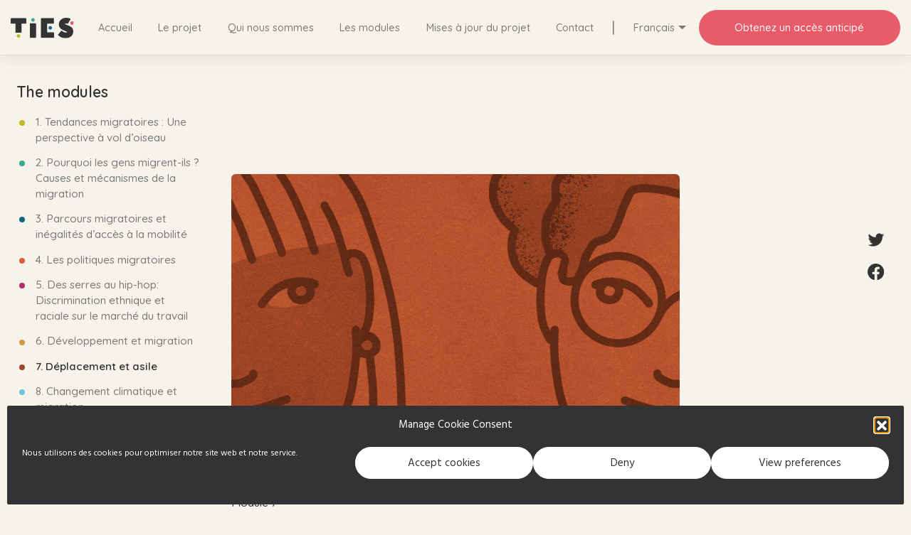

--- FILE ---
content_type: text/html; charset=UTF-8
request_url: https://teachingmigration.eu/module/deplacement-et-asile/?lang=fr
body_size: 12829
content:
<!DOCTYPE html>
<html lang="fr-FR">
<head>
    <meta charset="UTF-8">
    <meta name="viewport" content="width=device-width, initial-scale=1">
    <meta http-equiv="X-UA-Compatible" content="IE=edge">
    <link rel="profile" href="http://gmpg.org/xfn/11">
<meta name='robots' content='index, follow, max-image-preview:large, max-snippet:-1, max-video-preview:-1' />
<link rel="alternate" hreflang="nl" href="https://teachingmigration.eu/module/ontheemding-en-asiel/?lang=nl" />
<link rel="alternate" hreflang="en" href="https://teachingmigration.eu/module/displacement-and-asylum/" />
<link rel="alternate" hreflang="fr" href="https://teachingmigration.eu/module/deplacement-et-asile/?lang=fr" />
<link rel="alternate" hreflang="de" href="https://teachingmigration.eu/module/flucht-und-asyl/?lang=de" />
<link rel="alternate" hreflang="it" href="https://teachingmigration.eu/module/sfollamento-e-asilo/?lang=it" />
<link rel="alternate" hreflang="pl" href="https://teachingmigration.eu/module/wysiedlenia-i-azyl/?lang=pl" />

	<!-- This site is optimized with the Yoast SEO plugin v18.4.1 - https://yoast.com/wordpress/plugins/seo/ -->
	<title>Déplacement et asile - TIES</title>
	<meta name="description" content="Ce module explore les politiques d&#039;asile actuelles en Europe et le développement historique du régime d&#039;asile international. À travers les expériences de trois réfugiés d&#039;Allemagne, de Syrie et d&#039;Ukraine, le module compare les mouvements de réfugiés passés et présents à partir de et vers l&#039;Europe. Il met en évidence les similarités et différences entre leurs trajectoires de fuite et leur traitement juridique en Europe." />
	<link rel="canonical" href="https://teachingmigration.eu/module/deplacement-et-asile/?lang=fr" />
	<meta property="og:locale" content="fr_FR" />
	<meta property="og:type" content="article" />
	<meta property="og:title" content="Déplacement et asile - TIES" />
	<meta property="og:description" content="Ce module explore les politiques d&#039;asile actuelles en Europe et le développement historique du régime d&#039;asile international. À travers les expériences de trois réfugiés d&#039;Allemagne, de Syrie et d&#039;Ukraine, le module compare les mouvements de réfugiés passés et présents à partir de et vers l&#039;Europe. Il met en évidence les similarités et différences entre leurs trajectoires de fuite et leur traitement juridique en Europe." />
	<meta property="og:url" content="https://teachingmigration.eu/module/deplacement-et-asile/?lang=fr" />
	<meta property="og:site_name" content="TIES" />
	<meta property="article:publisher" content="https://www.facebook.com/teachingmigrationEU" />
	<meta property="og:image" content="https://teachingmigration.eu/wp-content/uploads/2022/11/M7_Displacement_and_asylum-copy-1024x645.jpg" />
	<meta property="og:image:width" content="1024" />
	<meta property="og:image:height" content="645" />
	<meta property="og:image:type" content="image/jpeg" />
	<meta name="twitter:card" content="summary_large_image" />
	<meta name="twitter:site" content="@TeachingMigEU" />
	<script type="application/ld+json" class="yoast-schema-graph">{"@context":"https://schema.org","@graph":[{"@type":"WebSite","@id":"https://teachingmigration.eu/#website","url":"https://teachingmigration.eu/","name":"TIES","description":"A series of teaching modules that help you bring academic knowledge of migration into the classroom.","potentialAction":[{"@type":"SearchAction","target":{"@type":"EntryPoint","urlTemplate":"https://teachingmigration.eu/?s={search_term_string}"},"query-input":"required name=search_term_string"}],"inLanguage":"fr-FR"},{"@type":"ImageObject","@id":"https://teachingmigration.eu/module/deplacement-et-asile/?lang=fr#primaryimage","inLanguage":"fr-FR","url":"https://teachingmigration.eu/wp-content/uploads/2022/11/M7_Displacement_and_asylum-copy.jpg","contentUrl":"https://teachingmigration.eu/wp-content/uploads/2022/11/M7_Displacement_and_asylum-copy.jpg","width":1946,"height":1225,"caption":"Gros plan recadré de deux enfants aux coiffures et aux teintes de peau différentes qui se regardent avec curiosité du coin de l'œil."},{"@type":"WebPage","@id":"https://teachingmigration.eu/module/deplacement-et-asile/?lang=fr#webpage","url":"https://teachingmigration.eu/module/deplacement-et-asile/?lang=fr","name":"Déplacement et asile - TIES","isPartOf":{"@id":"https://teachingmigration.eu/#website"},"primaryImageOfPage":{"@id":"https://teachingmigration.eu/module/deplacement-et-asile/?lang=fr#primaryimage"},"datePublished":"2022-12-15T19:40:18+00:00","dateModified":"2022-12-15T19:40:18+00:00","description":"Ce module explore les politiques d'asile actuelles en Europe et le développement historique du régime d'asile international. À travers les expériences de trois réfugiés d'Allemagne, de Syrie et d'Ukraine, le module compare les mouvements de réfugiés passés et présents à partir de et vers l'Europe. Il met en évidence les similarités et différences entre leurs trajectoires de fuite et leur traitement juridique en Europe.","breadcrumb":{"@id":"https://teachingmigration.eu/module/deplacement-et-asile/?lang=fr#breadcrumb"},"inLanguage":"fr-FR","potentialAction":[{"@type":"ReadAction","target":["https://teachingmigration.eu/module/deplacement-et-asile/?lang=fr"]}]},{"@type":"BreadcrumbList","@id":"https://teachingmigration.eu/module/deplacement-et-asile/?lang=fr#breadcrumb","itemListElement":[{"@type":"ListItem","position":1,"name":"Home","item":"https://teachingmigration.eu/?lang=fr"},{"@type":"ListItem","position":2,"name":"Modules","item":"https://teachingmigration.eu/module/?lang=fr"},{"@type":"ListItem","position":3,"name":"Déplacement et asile"}]}]}</script>
	<!-- / Yoast SEO plugin. -->


<link rel='dns-prefetch' href='//fonts.googleapis.com' />
<link rel='dns-prefetch' href='//s.w.org' />
<link rel="alternate" type="application/rss+xml" title="TIES &raquo; Flux" href="https://teachingmigration.eu/feed/?lang=fr" />
<link rel="alternate" type="application/rss+xml" title="TIES &raquo; Flux des commentaires" href="https://teachingmigration.eu/comments/feed/?lang=fr" />
<script type="text/javascript">
window._wpemojiSettings = {"baseUrl":"https:\/\/s.w.org\/images\/core\/emoji\/13.1.0\/72x72\/","ext":".png","svgUrl":"https:\/\/s.w.org\/images\/core\/emoji\/13.1.0\/svg\/","svgExt":".svg","source":{"concatemoji":"https:\/\/teachingmigration.eu\/wp-includes\/js\/wp-emoji-release.min.js?ver=5.9.12"}};
/*! This file is auto-generated */
!function(e,a,t){var n,r,o,i=a.createElement("canvas"),p=i.getContext&&i.getContext("2d");function s(e,t){var a=String.fromCharCode;p.clearRect(0,0,i.width,i.height),p.fillText(a.apply(this,e),0,0);e=i.toDataURL();return p.clearRect(0,0,i.width,i.height),p.fillText(a.apply(this,t),0,0),e===i.toDataURL()}function c(e){var t=a.createElement("script");t.src=e,t.defer=t.type="text/javascript",a.getElementsByTagName("head")[0].appendChild(t)}for(o=Array("flag","emoji"),t.supports={everything:!0,everythingExceptFlag:!0},r=0;r<o.length;r++)t.supports[o[r]]=function(e){if(!p||!p.fillText)return!1;switch(p.textBaseline="top",p.font="600 32px Arial",e){case"flag":return s([127987,65039,8205,9895,65039],[127987,65039,8203,9895,65039])?!1:!s([55356,56826,55356,56819],[55356,56826,8203,55356,56819])&&!s([55356,57332,56128,56423,56128,56418,56128,56421,56128,56430,56128,56423,56128,56447],[55356,57332,8203,56128,56423,8203,56128,56418,8203,56128,56421,8203,56128,56430,8203,56128,56423,8203,56128,56447]);case"emoji":return!s([10084,65039,8205,55357,56613],[10084,65039,8203,55357,56613])}return!1}(o[r]),t.supports.everything=t.supports.everything&&t.supports[o[r]],"flag"!==o[r]&&(t.supports.everythingExceptFlag=t.supports.everythingExceptFlag&&t.supports[o[r]]);t.supports.everythingExceptFlag=t.supports.everythingExceptFlag&&!t.supports.flag,t.DOMReady=!1,t.readyCallback=function(){t.DOMReady=!0},t.supports.everything||(n=function(){t.readyCallback()},a.addEventListener?(a.addEventListener("DOMContentLoaded",n,!1),e.addEventListener("load",n,!1)):(e.attachEvent("onload",n),a.attachEvent("onreadystatechange",function(){"complete"===a.readyState&&t.readyCallback()})),(n=t.source||{}).concatemoji?c(n.concatemoji):n.wpemoji&&n.twemoji&&(c(n.twemoji),c(n.wpemoji)))}(window,document,window._wpemojiSettings);
</script>
<style type="text/css">
img.wp-smiley,
img.emoji {
	display: inline !important;
	border: none !important;
	box-shadow: none !important;
	height: 1em !important;
	width: 1em !important;
	margin: 0 0.07em !important;
	vertical-align: -0.1em !important;
	background: none !important;
	padding: 0 !important;
}
</style>
	<link rel='stylesheet' id='wp-block-library-css'  href='https://teachingmigration.eu/wp-includes/css/dist/block-library/style.min.css?ver=5.9.12' type='text/css' media='all' />
<style id='safe-svg-svg-icon-style-inline-css' type='text/css'>
.safe-svg-cover{text-align:center}.safe-svg-cover .safe-svg-inside{display:inline-block;max-width:100%}.safe-svg-cover svg{height:100%;max-height:100%;max-width:100%;width:100%}

</style>
<style id='global-styles-inline-css' type='text/css'>
body{--wp--preset--color--black: #000000;--wp--preset--color--cyan-bluish-gray: #abb8c3;--wp--preset--color--white: #ffffff;--wp--preset--color--pale-pink: #f78da7;--wp--preset--color--vivid-red: #cf2e2e;--wp--preset--color--luminous-vivid-orange: #ff6900;--wp--preset--color--luminous-vivid-amber: #fcb900;--wp--preset--color--light-green-cyan: #7bdcb5;--wp--preset--color--vivid-green-cyan: #00d084;--wp--preset--color--pale-cyan-blue: #8ed1fc;--wp--preset--color--vivid-cyan-blue: #0693e3;--wp--preset--color--vivid-purple: #9b51e0;--wp--preset--gradient--vivid-cyan-blue-to-vivid-purple: linear-gradient(135deg,rgba(6,147,227,1) 0%,rgb(155,81,224) 100%);--wp--preset--gradient--light-green-cyan-to-vivid-green-cyan: linear-gradient(135deg,rgb(122,220,180) 0%,rgb(0,208,130) 100%);--wp--preset--gradient--luminous-vivid-amber-to-luminous-vivid-orange: linear-gradient(135deg,rgba(252,185,0,1) 0%,rgba(255,105,0,1) 100%);--wp--preset--gradient--luminous-vivid-orange-to-vivid-red: linear-gradient(135deg,rgba(255,105,0,1) 0%,rgb(207,46,46) 100%);--wp--preset--gradient--very-light-gray-to-cyan-bluish-gray: linear-gradient(135deg,rgb(238,238,238) 0%,rgb(169,184,195) 100%);--wp--preset--gradient--cool-to-warm-spectrum: linear-gradient(135deg,rgb(74,234,220) 0%,rgb(151,120,209) 20%,rgb(207,42,186) 40%,rgb(238,44,130) 60%,rgb(251,105,98) 80%,rgb(254,248,76) 100%);--wp--preset--gradient--blush-light-purple: linear-gradient(135deg,rgb(255,206,236) 0%,rgb(152,150,240) 100%);--wp--preset--gradient--blush-bordeaux: linear-gradient(135deg,rgb(254,205,165) 0%,rgb(254,45,45) 50%,rgb(107,0,62) 100%);--wp--preset--gradient--luminous-dusk: linear-gradient(135deg,rgb(255,203,112) 0%,rgb(199,81,192) 50%,rgb(65,88,208) 100%);--wp--preset--gradient--pale-ocean: linear-gradient(135deg,rgb(255,245,203) 0%,rgb(182,227,212) 50%,rgb(51,167,181) 100%);--wp--preset--gradient--electric-grass: linear-gradient(135deg,rgb(202,248,128) 0%,rgb(113,206,126) 100%);--wp--preset--gradient--midnight: linear-gradient(135deg,rgb(2,3,129) 0%,rgb(40,116,252) 100%);--wp--preset--duotone--dark-grayscale: url('#wp-duotone-dark-grayscale');--wp--preset--duotone--grayscale: url('#wp-duotone-grayscale');--wp--preset--duotone--purple-yellow: url('#wp-duotone-purple-yellow');--wp--preset--duotone--blue-red: url('#wp-duotone-blue-red');--wp--preset--duotone--midnight: url('#wp-duotone-midnight');--wp--preset--duotone--magenta-yellow: url('#wp-duotone-magenta-yellow');--wp--preset--duotone--purple-green: url('#wp-duotone-purple-green');--wp--preset--duotone--blue-orange: url('#wp-duotone-blue-orange');--wp--preset--font-size--small: 13px;--wp--preset--font-size--medium: 20px;--wp--preset--font-size--large: 36px;--wp--preset--font-size--x-large: 42px;}.has-black-color{color: var(--wp--preset--color--black) !important;}.has-cyan-bluish-gray-color{color: var(--wp--preset--color--cyan-bluish-gray) !important;}.has-white-color{color: var(--wp--preset--color--white) !important;}.has-pale-pink-color{color: var(--wp--preset--color--pale-pink) !important;}.has-vivid-red-color{color: var(--wp--preset--color--vivid-red) !important;}.has-luminous-vivid-orange-color{color: var(--wp--preset--color--luminous-vivid-orange) !important;}.has-luminous-vivid-amber-color{color: var(--wp--preset--color--luminous-vivid-amber) !important;}.has-light-green-cyan-color{color: var(--wp--preset--color--light-green-cyan) !important;}.has-vivid-green-cyan-color{color: var(--wp--preset--color--vivid-green-cyan) !important;}.has-pale-cyan-blue-color{color: var(--wp--preset--color--pale-cyan-blue) !important;}.has-vivid-cyan-blue-color{color: var(--wp--preset--color--vivid-cyan-blue) !important;}.has-vivid-purple-color{color: var(--wp--preset--color--vivid-purple) !important;}.has-black-background-color{background-color: var(--wp--preset--color--black) !important;}.has-cyan-bluish-gray-background-color{background-color: var(--wp--preset--color--cyan-bluish-gray) !important;}.has-white-background-color{background-color: var(--wp--preset--color--white) !important;}.has-pale-pink-background-color{background-color: var(--wp--preset--color--pale-pink) !important;}.has-vivid-red-background-color{background-color: var(--wp--preset--color--vivid-red) !important;}.has-luminous-vivid-orange-background-color{background-color: var(--wp--preset--color--luminous-vivid-orange) !important;}.has-luminous-vivid-amber-background-color{background-color: var(--wp--preset--color--luminous-vivid-amber) !important;}.has-light-green-cyan-background-color{background-color: var(--wp--preset--color--light-green-cyan) !important;}.has-vivid-green-cyan-background-color{background-color: var(--wp--preset--color--vivid-green-cyan) !important;}.has-pale-cyan-blue-background-color{background-color: var(--wp--preset--color--pale-cyan-blue) !important;}.has-vivid-cyan-blue-background-color{background-color: var(--wp--preset--color--vivid-cyan-blue) !important;}.has-vivid-purple-background-color{background-color: var(--wp--preset--color--vivid-purple) !important;}.has-black-border-color{border-color: var(--wp--preset--color--black) !important;}.has-cyan-bluish-gray-border-color{border-color: var(--wp--preset--color--cyan-bluish-gray) !important;}.has-white-border-color{border-color: var(--wp--preset--color--white) !important;}.has-pale-pink-border-color{border-color: var(--wp--preset--color--pale-pink) !important;}.has-vivid-red-border-color{border-color: var(--wp--preset--color--vivid-red) !important;}.has-luminous-vivid-orange-border-color{border-color: var(--wp--preset--color--luminous-vivid-orange) !important;}.has-luminous-vivid-amber-border-color{border-color: var(--wp--preset--color--luminous-vivid-amber) !important;}.has-light-green-cyan-border-color{border-color: var(--wp--preset--color--light-green-cyan) !important;}.has-vivid-green-cyan-border-color{border-color: var(--wp--preset--color--vivid-green-cyan) !important;}.has-pale-cyan-blue-border-color{border-color: var(--wp--preset--color--pale-cyan-blue) !important;}.has-vivid-cyan-blue-border-color{border-color: var(--wp--preset--color--vivid-cyan-blue) !important;}.has-vivid-purple-border-color{border-color: var(--wp--preset--color--vivid-purple) !important;}.has-vivid-cyan-blue-to-vivid-purple-gradient-background{background: var(--wp--preset--gradient--vivid-cyan-blue-to-vivid-purple) !important;}.has-light-green-cyan-to-vivid-green-cyan-gradient-background{background: var(--wp--preset--gradient--light-green-cyan-to-vivid-green-cyan) !important;}.has-luminous-vivid-amber-to-luminous-vivid-orange-gradient-background{background: var(--wp--preset--gradient--luminous-vivid-amber-to-luminous-vivid-orange) !important;}.has-luminous-vivid-orange-to-vivid-red-gradient-background{background: var(--wp--preset--gradient--luminous-vivid-orange-to-vivid-red) !important;}.has-very-light-gray-to-cyan-bluish-gray-gradient-background{background: var(--wp--preset--gradient--very-light-gray-to-cyan-bluish-gray) !important;}.has-cool-to-warm-spectrum-gradient-background{background: var(--wp--preset--gradient--cool-to-warm-spectrum) !important;}.has-blush-light-purple-gradient-background{background: var(--wp--preset--gradient--blush-light-purple) !important;}.has-blush-bordeaux-gradient-background{background: var(--wp--preset--gradient--blush-bordeaux) !important;}.has-luminous-dusk-gradient-background{background: var(--wp--preset--gradient--luminous-dusk) !important;}.has-pale-ocean-gradient-background{background: var(--wp--preset--gradient--pale-ocean) !important;}.has-electric-grass-gradient-background{background: var(--wp--preset--gradient--electric-grass) !important;}.has-midnight-gradient-background{background: var(--wp--preset--gradient--midnight) !important;}.has-small-font-size{font-size: var(--wp--preset--font-size--small) !important;}.has-medium-font-size{font-size: var(--wp--preset--font-size--medium) !important;}.has-large-font-size{font-size: var(--wp--preset--font-size--large) !important;}.has-x-large-font-size{font-size: var(--wp--preset--font-size--x-large) !important;}
</style>
<link rel='stylesheet' id='banner-announcements.css-css'  href='https://teachingmigration.eu/wp-content/plugins/banner-announcements/banner-announcements.css?ver=5.9.12' type='text/css' media='all' />
<link rel='stylesheet' id='contact-form-7-css'  href='https://teachingmigration.eu/wp-content/plugins/contact-form-7/includes/css/styles.css?ver=5.6.4' type='text/css' media='all' />
<link rel='stylesheet' id='teaching-modules.css-css'  href='https://teachingmigration.eu/wp-content/plugins/teaching-modules/teaching-modules.css?ver=5.9.12' type='text/css' media='all' />
<link rel='stylesheet' id='wpml-menu-item-0-css'  href='//teachingmigration.eu/wp-content/plugins/sitepress-multilingual-cms/templates/language-switchers/menu-item/style.min.css?ver=1' type='text/css' media='all' />
<link rel='stylesheet' id='cmplz-general-css'  href='https://teachingmigration.eu/wp-content/plugins/complianz-gdpr/assets/css/cookieblocker.min.css?ver=1765946127' type='text/css' media='all' />
<link rel='stylesheet' id='wp-bootstrap-starter-style-css'  href='https://teachingmigration.eu/wp-content/themes/wp-bootstrap-starter/style.css?ver=3.3.6' type='text/css' media='all' />
<link rel='stylesheet' id='wp-bootstrap-starter-bootstrap-css-css'  href='https://teachingmigration.eu/wp-content/themes/wp-bootstrap-starter/inc/assets/css/bootstrap.min.css?ver=5.9.12' type='text/css' media='all' />
<link rel='stylesheet' id='wp-bootstrap-starter-fontawesome-cdn-css'  href='https://teachingmigration.eu/wp-content/themes/wp-bootstrap-starter/inc/assets/css/fontawesome.min.css?ver=5.9.12' type='text/css' media='all' />
<link rel='stylesheet' id='ties-style-css'  href='https://teachingmigration.eu/wp-content/themes/ties-theme/style.css?ver=1.0.0' type='text/css' media='all' />
<link rel='stylesheet' id='my-google-fonts-css'  href='https://fonts.googleapis.com/css2?family=Quicksand%3Awght%40500%3B600&#038;display=swap&#038;ver=5.9.12' type='text/css' media='all' />
<link rel='stylesheet' id='my-google-fonts-2-css'  href='https://fonts.googleapis.com/css2?family=Rasa&#038;display=swap&#038;ver=5.9.12' type='text/css' media='all' />
<link rel='stylesheet' id='my-google-fonts-3-css'  href='https://fonts.googleapis.com/css2?family=Hind+Madurai%3Awght%40400%3B700&#038;display=swap&#038;ver=5.9.12' type='text/css' media='all' />
<link rel='stylesheet' id='wp-bootstrap-starter-robotoslab-roboto-css'  href='https://fonts.googleapis.com/css?family=Roboto+Slab%3A100%2C300%2C400%2C700%7CRoboto%3A300%2C300i%2C400%2C400i%2C500%2C700%2C700i&#038;ver=5.9.12' type='text/css' media='all' />
<link rel='stylesheet' id='newsletter-css'  href='https://teachingmigration.eu/wp-content/plugins/newsletter/style.css?ver=7.4.2' type='text/css' media='all' />
<script type='text/javascript' src='https://teachingmigration.eu/wp-includes/js/jquery/jquery.min.js?ver=3.6.0' id='jquery-core-js'></script>
<script type='text/javascript' src='https://teachingmigration.eu/wp-includes/js/jquery/jquery-migrate.min.js?ver=3.3.2' id='jquery-migrate-js'></script>
<!--[if lt IE 9]>
<script type='text/javascript' src='https://teachingmigration.eu/wp-content/themes/wp-bootstrap-starter/inc/assets/js/html5.js?ver=3.7.0' id='html5hiv-js'></script>
<![endif]-->
<link rel="https://api.w.org/" href="https://teachingmigration.eu/wp-json/" /><link rel="EditURI" type="application/rsd+xml" title="RSD" href="https://teachingmigration.eu/xmlrpc.php?rsd" />
<link rel="wlwmanifest" type="application/wlwmanifest+xml" href="https://teachingmigration.eu/wp-includes/wlwmanifest.xml" /> 
<meta name="generator" content="WordPress 5.9.12" />
<link rel='shortlink' href='https://teachingmigration.eu/?p=2786&#038;lang=fr' />
<link rel="alternate" type="application/json+oembed" href="https://teachingmigration.eu/wp-json/oembed/1.0/embed?url=https%3A%2F%2Fteachingmigration.eu%2Fmodule%2Fdeplacement-et-asile%2F%3Flang%3Dfr" />
<link rel="alternate" type="text/xml+oembed" href="https://teachingmigration.eu/wp-json/oembed/1.0/embed?url=https%3A%2F%2Fteachingmigration.eu%2Fmodule%2Fdeplacement-et-asile%2F%3Flang%3Dfr&#038;format=xml" />
<meta name="generator" content="WPML ver:4.4.12 stt:37,1,4,3,27,40;" />
			<style>.cmplz-hidden {
					display: none !important;
				}</style>		<script>
			document.documentElement.className = document.documentElement.className.replace( 'no-js', 'js' );
		</script>
				<style>
			.no-js img.lazyload { display: none; }
			figure.wp-block-image img.lazyloading { min-width: 150px; }
							.lazyload, .lazyloading { opacity: 0; }
				.lazyloaded {
					opacity: 1;
					transition: opacity 400ms;
					transition-delay: 0ms;
				}
					</style>
		<link rel="pingback" href="https://teachingmigration.eu/xmlrpc.php"><style type="text/css">.recentcomments a{display:inline !important;padding:0 !important;margin:0 !important;}</style><link rel="icon" href="https://teachingmigration.eu/wp-content/uploads/2020/11/cropped-icon_2-32x32.png" sizes="32x32" />
<link rel="icon" href="https://teachingmigration.eu/wp-content/uploads/2020/11/cropped-icon_2-192x192.png" sizes="192x192" />
<link rel="apple-touch-icon" href="https://teachingmigration.eu/wp-content/uploads/2020/11/cropped-icon_2-180x180.png" />
<meta name="msapplication-TileImage" content="https://teachingmigration.eu/wp-content/uploads/2020/11/cropped-icon_2-270x270.png" />
</head>

<body data-cmplz=1 class="ties_module-template-default single single-ties_module postid-2786 group-blog">
<div id="page" class="site">
    <a class="skip-link screen-reader-text" href="#content">Skip to content</a>
            <header id="masthead" class="site-header fixed-top navbar-light" role="banner">
                <nav class="navbar navbar-expand-xl p-0">
                    
                    <div class="navbar-brand w-lg-100 ">
                                                    <a href="https://teachingmigration.eu/?lang=fr">
                                <img  alt="TIES" data-src="https://teachingmigration.eu/wp-content/uploads/2020/11/logo_ties_2.svg" class="lazyload" src="[data-uri]"><noscript><img src="https://teachingmigration.eu/wp-content/uploads/2020/11/logo_ties_2.svg" alt="TIES"></noscript>
                            </a>
                        
                    </div>

                    <button class="navbar-toggler" type="button" data-toggle="collapse" data-target="#main-nav, #social-media-container" aria-controls="main-nav" aria-expanded="false" aria-label="Toggle navigation">
                        <span class="navbar-toggler-icon"></span>
                    </button>

                    <div id="main-nav" class="collapse flex-md-shrink-0 navbar-collapse justify-content-center"><ul id="menu-main_nav-french" class="navbar-nav mt-5 mt-xl-0"><li itemscope="itemscope" itemtype="https://www.schema.org/SiteNavigationElement" id="menu-item-1008" class="menu-item menu-item-type-post_type menu-item-object-page menu-item-home menu-item-1008 nav-item"><a title="Accueil" href="https://teachingmigration.eu/?lang=fr" class="nav-link">Accueil</a></li>
<li itemscope="itemscope" itemtype="https://www.schema.org/SiteNavigationElement" id="menu-item-1009" class="menu-item menu-item-type-post_type menu-item-object-page menu-item-1009 nav-item"><a title="Le projet" href="https://teachingmigration.eu/le-projet/?lang=fr" class="nav-link">Le projet</a></li>
<li itemscope="itemscope" itemtype="https://www.schema.org/SiteNavigationElement" id="menu-item-1010" class="menu-item menu-item-type-post_type menu-item-object-page menu-item-1010 nav-item"><a title="Qui nous sommes" href="https://teachingmigration.eu/qui-nous-sommes/?lang=fr" class="nav-link">Qui nous sommes</a></li>
<li itemscope="itemscope" itemtype="https://www.schema.org/SiteNavigationElement" id="menu-item-1011" class="menu-item menu-item-type-post_type menu-item-object-page menu-item-1011 nav-item"><a title="Les modules" href="https://teachingmigration.eu/les-modules/?lang=fr" class="nav-link">Les modules</a></li>
<li itemscope="itemscope" itemtype="https://www.schema.org/SiteNavigationElement" id="menu-item-1012" class="menu-item menu-item-type-post_type menu-item-object-page current_page_parent menu-item-1012 nav-item"><a title="Mises à jour du projet" href="https://teachingmigration.eu/mises-a-jour-du-projet/?lang=fr" class="nav-link">Mises à jour du projet</a></li>
<li itemscope="itemscope" itemtype="https://www.schema.org/SiteNavigationElement" id="menu-item-1013" class="menu-item menu-item-type-post_type menu-item-object-page menu-item-1013 nav-item"><a title="Contact" href="https://teachingmigration.eu/contact/?lang=fr" class="nav-link">Contact</a></li>
<li itemscope="itemscope" itemtype="https://www.schema.org/SiteNavigationElement" id="menu-item-wpml-ls-2-fr" class="menu-item wpml-ls-slot-2 wpml-ls-item wpml-ls-item-fr wpml-ls-current-language wpml-ls-menu-item menu-item-type-wpml_ls_menu_item menu-item-object-wpml_ls_menu_item menu-item-has-children dropdown menu-item-wpml-ls-2-fr nav-item"><a title="Français" href="#" data-toggle="dropdown" aria-haspopup="true" aria-expanded="false" class="dropdown-toggle nav-link" id="menu-item-dropdown-wpml-ls-2-fr"><span class="wpml-ls-native" lang="fr">Français</span></a>
<ul class="dropdown-menu" aria-labelledby="menu-item-dropdown-wpml-ls-2-fr" role="menu">
	<li itemscope="itemscope" itemtype="https://www.schema.org/SiteNavigationElement" id="menu-item-wpml-ls-2-nl" class="menu-item wpml-ls-slot-2 wpml-ls-item wpml-ls-item-nl wpml-ls-menu-item wpml-ls-first-item menu-item-type-wpml_ls_menu_item menu-item-object-wpml_ls_menu_item menu-item-wpml-ls-2-nl nav-item"><a title="Nederlands" href="https://teachingmigration.eu/module/ontheemding-en-asiel/?lang=nl" class="dropdown-item"><span class="wpml-ls-native" lang="nl">Nederlands</span></a></li>
	<li itemscope="itemscope" itemtype="https://www.schema.org/SiteNavigationElement" id="menu-item-wpml-ls-2-en" class="menu-item wpml-ls-slot-2 wpml-ls-item wpml-ls-item-en wpml-ls-menu-item menu-item-type-wpml_ls_menu_item menu-item-object-wpml_ls_menu_item menu-item-wpml-ls-2-en nav-item"><a title="English" href="https://teachingmigration.eu/module/displacement-and-asylum/" class="dropdown-item"><span class="wpml-ls-native" lang="en">English</span></a></li>
	<li itemscope="itemscope" itemtype="https://www.schema.org/SiteNavigationElement" id="menu-item-wpml-ls-2-de" class="menu-item wpml-ls-slot-2 wpml-ls-item wpml-ls-item-de wpml-ls-menu-item menu-item-type-wpml_ls_menu_item menu-item-object-wpml_ls_menu_item menu-item-wpml-ls-2-de nav-item"><a title="Deutsch" href="https://teachingmigration.eu/module/flucht-und-asyl/?lang=de" class="dropdown-item"><span class="wpml-ls-native" lang="de">Deutsch</span></a></li>
	<li itemscope="itemscope" itemtype="https://www.schema.org/SiteNavigationElement" id="menu-item-wpml-ls-2-it" class="menu-item wpml-ls-slot-2 wpml-ls-item wpml-ls-item-it wpml-ls-menu-item menu-item-type-wpml_ls_menu_item menu-item-object-wpml_ls_menu_item menu-item-wpml-ls-2-it nav-item"><a title="Italiano" href="https://teachingmigration.eu/module/sfollamento-e-asilo/?lang=it" class="dropdown-item"><span class="wpml-ls-native" lang="it">Italiano</span></a></li>
	<li itemscope="itemscope" itemtype="https://www.schema.org/SiteNavigationElement" id="menu-item-wpml-ls-2-pl" class="menu-item wpml-ls-slot-2 wpml-ls-item wpml-ls-item-pl wpml-ls-menu-item wpml-ls-last-item menu-item-type-wpml_ls_menu_item menu-item-object-wpml_ls_menu_item menu-item-wpml-ls-2-pl nav-item"><a title="Polski" href="https://teachingmigration.eu/module/wysiedlenia-i-azyl/?lang=pl" class="dropdown-item"><span class="wpml-ls-native" lang="pl">Polski</span></a></li>
</ul>
</li>
</ul></div>
                    <div class="navbar-cta-wrapper w-lg-100">
                        <button type="button" id="navbar-cta" class="ties-btn btn ml-md-auto text-nowrap" data-toggle="modal" data-target="#exampleModalCenter">Obtenez un accès anticipé</button>
                    </div>

                </nav>
        </header><!-- #masthead -->
                    <div id="content" class="site-content pb-0">
                                            <div class="container pt-6 pt-sm-12">
                    <div class="row no-gutters justify-content-center">
             
    



	<section id="primary" class="content-area col-sm-12 col-lg-7">
		<main id="main" class="site-main" role="main">
		
			<article id="post-2786" class="post-2786 ties_module type-ties_module status-publish has-post-thumbnail hentry suitable_lesson-history suitable_lesson-sciences-civiques suitable_lesson-social-sciences teaching_method-storytelling_stories teaching_method-game_roleplay">
				<div class="post-thumbnail">
					<img width="1024" height="645"   alt="Gros plan recadré de deux enfants aux coiffures et aux teintes de peau différentes qui se regardent avec curiosité du coin de l&#039;œil." data-srcset="https://teachingmigration.eu/wp-content/uploads/2022/11/M7_Displacement_and_asylum-copy-1024x645.jpg 1024w, https://teachingmigration.eu/wp-content/uploads/2022/11/M7_Displacement_and_asylum-copy-300x189.jpg 300w, https://teachingmigration.eu/wp-content/uploads/2022/11/M7_Displacement_and_asylum-copy-768x483.jpg 768w, https://teachingmigration.eu/wp-content/uploads/2022/11/M7_Displacement_and_asylum-copy-1536x967.jpg 1536w, https://teachingmigration.eu/wp-content/uploads/2022/11/M7_Displacement_and_asylum-copy.jpg 1946w"  data-src="https://teachingmigration.eu/wp-content/uploads/2022/11/M7_Displacement_and_asylum-copy-1024x645.jpg" data-sizes="(max-width: 1024px) 100vw, 1024px" class="round-corners mb-5 w-100 wp-post-image lazyload" src="[data-uri]" /><noscript><img width="1024" height="645" src="https://teachingmigration.eu/wp-content/uploads/2022/11/M7_Displacement_and_asylum-copy-1024x645.jpg" class="round-corners mb-5 w-100 wp-post-image" alt="Gros plan recadré de deux enfants aux coiffures et aux teintes de peau différentes qui se regardent avec curiosité du coin de l&#039;œil." srcset="https://teachingmigration.eu/wp-content/uploads/2022/11/M7_Displacement_and_asylum-copy-1024x645.jpg 1024w, https://teachingmigration.eu/wp-content/uploads/2022/11/M7_Displacement_and_asylum-copy-300x189.jpg 300w, https://teachingmigration.eu/wp-content/uploads/2022/11/M7_Displacement_and_asylum-copy-768x483.jpg 768w, https://teachingmigration.eu/wp-content/uploads/2022/11/M7_Displacement_and_asylum-copy-1536x967.jpg 1536w, https://teachingmigration.eu/wp-content/uploads/2022/11/M7_Displacement_and_asylum-copy.jpg 1946w" sizes="(max-width: 1024px) 100vw, 1024px" /></noscript>				</div>
				<header class="entry-header">
												<span id="module-number" class="tm-info-box-cont btn related-modules d-inline-block text-black my-md-1 px-0 border-0 text-nowrap">
								Module 7							</span>						
							<h1 class="entry-title">Déplacement et asile</h1>				</header><!-- .entry-header -->
				<div class="entry-content mb-5">
					<p>Ce module explore les politiques d&rsquo;asile actuelles en Europe et le développement historique du régime d&rsquo;asile international. À travers les expériences de trois réfugiés d&rsquo;Allemagne, de Syrie et d&rsquo;Ukraine, le module compare les mouvements de réfugiés passés et présents à partir de et vers l&rsquo;Europe. Il met en évidence les similarités et différences entre leurs trajectoires de fuite et leur traitement juridique en Europe.</p>

																						<div class="tm-info-box-cont d-flex flex-row">
												
							<div class="tm-info-box tm-class-duration mr-5">
								<p class="dates text-uppercase text-muted mb-0">Durée du cours</p>
								<p class="mb-0">45 minutes</p>
							</div>

						
						
							<div class="tm-info-box tm-homework ml-5">
								<p class="dates text-uppercase text-muted mb-0">Devoir à la maison</p>
								<p class="mb-0"> 2 hours  0 minutes</p>
							</div>
						
						</div>

															<div class="tm-info-box-cont tm-dotted-line-b">

						Approprié pour:&nbsp;&nbsp;<span class="font-weight-normal">Histoire&nbsp;&nbsp;·&nbsp;&nbsp;Sciences civiques&nbsp;&nbsp;·&nbsp;&nbsp;Sciences sociales</span>

					</div>
															
					<div class="tm-info-box-cont tm-dotted-line-b mb-5">
					  <p class="mb-4">Méthodes d'enseignement:</p>
					  <div class="d-flex flex-row align-items-start justify-content-around">
							
						    <div class="d-flex flex-column align-items-center justify-content-around">
						        <img   data-src="https://teachingmigration.eu/wp-content/plugins/teaching-modules/images/game_roleplay_active.svg" class="w-50 lazyload" src="[data-uri]"><noscript><img src="https://teachingmigration.eu/wp-content/plugins/teaching-modules/images/game_roleplay_active.svg" class="w-50"></noscript>
						        <p class="font-weight-normal text-center mt-3">Jeu/<br>Jeu de rôle</p>
						    </div>
							
						    <div class="d-flex flex-column align-items-center justify-content-around">
						        <img   data-src="https://teachingmigration.eu/wp-content/plugins/teaching-modules/images/maps.svg" class="w-50 lazyload" src="[data-uri]"><noscript><img src="https://teachingmigration.eu/wp-content/plugins/teaching-modules/images/maps.svg" class="w-50"></noscript>
						        <p class="font-weight-normal text-center mt-3">Cartes</p>
						    </div>
							
						    <div class="d-flex flex-column align-items-center justify-content-around">
						        <img   data-src="https://teachingmigration.eu/wp-content/plugins/teaching-modules/images/soundscape_music.svg" class="w-50 lazyload" src="[data-uri]"><noscript><img src="https://teachingmigration.eu/wp-content/plugins/teaching-modules/images/soundscape_music.svg" class="w-50"></noscript>
						        <p class="font-weight-normal text-center mt-3">Paysage sonore/<br>Musique</p>
						    </div>
							
						    <div class="d-flex flex-column align-items-center justify-content-around">
						        <img   data-src="https://teachingmigration.eu/wp-content/plugins/teaching-modules/images/storytelling_stories_active.svg" class="w-50 lazyload" src="[data-uri]"><noscript><img src="https://teachingmigration.eu/wp-content/plugins/teaching-modules/images/storytelling_stories_active.svg" class="w-50"></noscript>
						        <p class="font-weight-normal text-center mt-3">Contes/<br>Histoires</p>
						    </div>
												  </div>
					</div>

															<section id="tm-learing-outcomes-section" class="yellow-section p-6 mb-5 round-corners">

						<h2 class="mb-4 mt-0">Ce que vos élèves vont apprendre</h2>

												<div class="tm-outcome-cont mb-5">
							<p class="tm-info-box tm-general-outcome py-2 font-weight-bold">Résultat d'apprentissage général</p>

							<p class="tm-info-box tm-outcome">Examiner le développement, l’étendue et les limites du régime d&#039;asile international et des politiques européennes en matière d&#039;asile</p>						</div>
																		<div class="tm-outcome-cont">
							<p class="tm-info-box tm-specific-outcome py-2 font-weight-bold">Objectifs d'apprentissage spécifiques</p>

							<p class="tm-info-box tm-outcome">Comprendre l&#039;évolution de la Convention de 1951 relative au statut des réfugiés et des politiques européennes actuelles en matière d&#039;asile</p><p class="tm-info-box tm-outcome">Comprendre la différence entre les catégories juridiques pour les personnes déplacées et leurs réalités vécues </p><p class="tm-info-box tm-outcome">Comparer les mouvements de réfugiés dans le passé et dans le présent</p>						</div>
						
					</section>
					
					<section id="class-structure-section" class="mb-5">
						<h2 id="class-structure-title" class="pb-3 text-center">Structure et chronologie du cours</h2>

					
						<div class="tm-structure-card round-corners bg-white p-4 mb-4">
							<div class="tm-dotted-line-b d-flex justify-content-between align-items-center">
								<h3 class="tm-info-box tm-preparation py-3 mt-0">Préparation avant le cours</h3>
																	<p class="tm-duration mb-0">30 minutes</p>
															</div>
							<div class="pt-4">
								<p>Regarder les témoignages de trois réfugiés : Qui est un réfugié 1.0?</p>							</div>
						</div>

															
						<div class="tm-structure-card round-corners bg-white p-4 mb-4">
							<div class="tm-dotted-line-b d-flex justify-content-between align-items-center">
								<h3 class="tm-info-box tm-development py-3 mt-0">Développement en classe</h3>
							</div>

							<div class="pt-4 d-flex justify-content-between align-items-center"><p><strong>Activité 1: </strong>Quiz : Faits et chiffres sur le déplacement et l&#039;asile</p></div><div class="pt-4 d-flex justify-content-between align-items-center"><p><strong>Activité 2: </strong>Vivre le déplacement en Europe</p></div><div class="pt-4 d-flex justify-content-between align-items-center"><p><strong>Activité 3: </strong>Discussion collective : Qui est un réfugié 2.0?</p></div>						</div>

																					<div class="tm-structure-card round-corners bg-white p-4 mb-4">
							<div class="tm-dotted-line-b d-flex justify-content-between align-items-center">
								<h3 class="tm-info-box tm-homework py-3 mt-0">Devoir à la maison</h3>
																	<p class="tm-duration mb-0"> 2 hours  0 minutes</p>
															</div>
							<div class="pt-4">
								<p>Agis comme conseiller d&#039;une organisation pour les réfugiés</p>							</div>
						</div>

					</section>
															<section id="class-structure-section" class="pb-5">
						<h2 class="pb-3 text-center">Télécharger les documents du module</h2>
						<div class="tm-structure-card round-corners green-section text-center p-5 mb-4">
							<div class="d-inline-flex flex-column">
								<h5 id="download-documents-title" class="py-3 mt-0 mb-3 text-center text-white">Ressources pour les enseignants &nbsp;&nbsp; • &nbsp;&nbsp; Ressources pour les élèves</h5>
								<a href="https://teachingmigration.eu/wp-content/uploads/2022/12/TIES_Module-7_Déplacement-et-asyle_FR.zip" target="_blank" class=""><div class="tnp-field tnp-field-button mx-auto tnp-submit btn ties-btn">Documents du module (Uniquement possible avec les navigateurs standard) <i class="tm-download-button ml-2"></i></div></a>
							</div>
						</div>
					</section>
					<div id="tm-second-download-docs-button">
						<a href="https://teachingmigration.eu/wp-content/uploads/2022/12/TIES_Module-7_Déplacement-et-asyle_FR.zip" target="_blank" class="d-none d-xl-block"><div class="tnp-field tnp-field-button mx-auto tnp-submit btn ties-btn"><span id="download-text">Documents du module (Uniquement possible avec les navigateurs standard)</span> <i class="tm-download-button ml-2"></i></div></a>
					</div>
					
											<section id="class-structure-section" class="pt-5 tm-dotted-line-t">
							<h2 class="pb-3">Modules complémentaires</h2>

								<ul class="list-unstyled d-flex flex-column">
								    								        <li class="mb-3"><a href="https://teachingmigration.eu/module/tendances-migratoires-une-perspective-a-vol-doiseau/?lang=fr" class="tm-info-box-cont btn related-modules d-inline-block text-black bg-white p-1 px-3 rounded-pill border-0">Tendances migratoires : Une perspective à vol d&rsquo;oiseau</a></li>
								    								        <li class="mb-3"><a href="https://teachingmigration.eu/module/les-politiques-migratoires/?lang=fr" class="tm-info-box-cont btn related-modules d-inline-block text-black bg-white p-1 px-3 rounded-pill border-0">Les politiques migratoires</a></li>
								    								        <li class="mb-3"><a href="https://teachingmigration.eu/module/pourquoi-les-gens-migrent-ils-causes-et-mecanismes-de-la-migration/?lang=fr" class="tm-info-box-cont btn related-modules d-inline-block text-black bg-white p-1 px-3 rounded-pill border-0">Pourquoi les gens migrent-ils ? Causes et mécanismes de la migration</a></li>
								    								</ul>

						</section>
					
				</div><!-- .entry-content -->

				<footer class="entry-footer">
									</footer><!-- .entry-footer -->
			</article><!-- #post-## -->

			
		</main><!-- #main -->
	</section><!-- #primary -->

  <div id="tm-side-menu">
    <div class="d-none tm-modules-side-menu position-fixed p-4 d-xl-flex flex-column justify-content-center">
      <h4 class="tm-side-menu-title mb-3">The modules</h4>
      <ul class="list-unstyled d-flex flex-column">
                    <li class="tm-side-menu-item d-flex flex-row"><span style="background-color: #C1B925" class="dot ml-1 flex-shrink-0"></span><a href="https://teachingmigration.eu/module/tendances-migratoires-une-perspective-a-vol-doiseau/?lang=fr" class="tm-side-menu-text related-modules text-left py-1 px-3 border-0">1. Tendances migratoires : Une perspective à vol d&rsquo;oiseau</a></li>
                      <li class="tm-side-menu-item d-flex flex-row"><span style="background-color: #39AA97" class="dot ml-1 flex-shrink-0"></span><a href="https://teachingmigration.eu/module/pourquoi-les-gens-migrent-ils-causes-et-mecanismes-de-la-migration/?lang=fr" class="tm-side-menu-text related-modules text-left py-1 px-3 border-0">2. Pourquoi les gens migrent-ils ? Causes et mécanismes de la migration</a></li>
                      <li class="tm-side-menu-item d-flex flex-row"><span style="background-color: #126680" class="dot ml-1 flex-shrink-0"></span><a href="https://teachingmigration.eu/module/parcours-migratoires-et-inegalites-dacces-a-la-mobilite/?lang=fr" class="tm-side-menu-text related-modules text-left py-1 px-3 border-0">3. Parcours migratoires et inégalités d&rsquo;accès à la mobilité</a></li>
                      <li class="tm-side-menu-item d-flex flex-row"><span style="background-color: #DC5F37" class="dot ml-1 flex-shrink-0"></span><a href="https://teachingmigration.eu/module/les-politiques-migratoires/?lang=fr" class="tm-side-menu-text related-modules text-left py-1 px-3 border-0">4. Les politiques migratoires</a></li>
                      <li class="tm-side-menu-item d-flex flex-row"><span style="background-color: #B62C6E" class="dot ml-1 flex-shrink-0"></span><a href="https://teachingmigration.eu/module/des-serres-au-hip-hop-discrimination-ethnique-et-raciale-sur-le-marche-du-travail/?lang=fr" class="tm-side-menu-text related-modules text-left py-1 px-3 border-0">5. Des serres au hip-hop: Discrimination ethnique et raciale sur le marché du travail</a></li>
                      <li class="tm-side-menu-item d-flex flex-row"><span style="background-color: #D29841" class="dot ml-1 flex-shrink-0"></span><a href="https://teachingmigration.eu/module/developpement-et-migration/?lang=fr" class="tm-side-menu-text related-modules text-left py-1 px-3 border-0">6. Développement et migration</a></li>
                      <li class="tm-side-menu-inactive d-flex flex-row"><span style="background-color: #9F462A" class="dot ml-1 flex-shrink-0"></span><span class="tm-side-menu-text tm-active related-modules text-left py-1 px-3 border-0">7. Déplacement et asile</span></li>
                      <li class="tm-side-menu-item d-flex flex-row"><span style="background-color: #73C1DC" class="dot ml-1 flex-shrink-0"></span><a href="https://teachingmigration.eu/module/changement-climatique-et-migration/?lang=fr" class="tm-side-menu-text related-modules text-left py-1 px-3 border-0">8. Changement climatique et migration</a></li>
                      <li class="tm-side-menu-item d-flex flex-row"><span style="background-color: #D88182" class="dot ml-1 flex-shrink-0"></span><a href="https://teachingmigration.eu/module/appartenances-et-identites-multiples/?lang=fr" class="tm-side-menu-text related-modules text-left py-1 px-3 border-0">9. Appartenances et identités multiples</a></li>
                </ul>
    </div>
  </div>
			</div><!-- .row -->
		</div><!-- .container -->
	</div><!-- #content -->

    <section id="form-area" class="green-section pt-6 pt-md-14 pt-md-23">
        <div class="container"> 

            <h5 class="col-12 col-md-8 col-lg-6 text-center d-block mx-auto white-text"></h5>
            <h2 class="col-md-8 mb-5 text-center white-text mx-auto">Inscrivez-vous à notre bulletin !
</h2>              
            
            <div class="tnp col-md-8 mx-auto text-center">
                <form method="post" action="https://teachingmigration.eu/?na=s">
                <input type="hidden" name="nlang" value="en">
                <div class="tnp-field tnp-field-email"><label for="tnp-email"></label>
                    <input id="tnp-email" class="ties-text-field tnp-email mb-3 col-lg-6 mx-auto" type="email" name="ne" placeholder="Votre adresse email" required>
                </div>                      
                <div class="tnp-field tnp-field-button mx-auto">
                    <input class="tnp-submit btn ties-btn col-lg-6" type="submit" value="Obtenez un accès anticipé" >
                </div>
                </form>
            </div>
        </div>

                <img   alt="Une enseignante du secondaire vue de dos, devant la classe, enseignant." data-src="https://teachingmigration.eu/wp-content/uploads/2020/11/iStock-1133755115_large-scaled.jpg" class="w-100 lazyload" src="[data-uri]" /><noscript><img class="w-100" src="https://teachingmigration.eu/wp-content/uploads/2020/11/iStock-1133755115_large-scaled.jpg" alt="Une enseignante du secondaire vue de dos, devant la classe, enseignant."/></noscript>
        
    </section><!-- #Form area -->   

    	<footer id="colophon" class="site-footer navbar-light" role="contentinfo">
		<div class="container p-5">  
                 
                <div id="footer-nav" class="navbar-collapse navbar-expand-md"><ul id="menu-footer-menu-french" class="navbar-nav justify-content-center"><li itemscope="itemscope" itemtype="https://www.schema.org/SiteNavigationElement" id="menu-item-1021" class="menu-item menu-item-type-post_type menu-item-object-page menu-item-home menu-item-1021 nav-item"><a title="Accueil" href="https://teachingmigration.eu/?lang=fr" class="nav-link">Accueil</a></li>
<li itemscope="itemscope" itemtype="https://www.schema.org/SiteNavigationElement" id="menu-item-1161" class="menu-item menu-item-type-post_type menu-item-object-page menu-item-1161 nav-item"><a title="Politique de confidentialité" href="https://teachingmigration.eu/politique-de-confidentialite/?lang=fr" class="nav-link">Politique de confidentialité</a></li>
<li itemscope="itemscope" itemtype="https://www.schema.org/SiteNavigationElement" id="menu-item-1191" class="menu-item menu-item-type-post_type menu-item-object-page menu-item-1191 nav-item"><a title="Cookie Policy (EU)" href="https://teachingmigration.eu/cookie-policy-eu/?lang=fr" class="nav-link">Cookie Policy (EU)</a></li>
</ul></div> 

            <div class="site-info text-gray text-md-center mb-4">
                &copy; 2026 <a href="https://teachingmigration.eu/?lang=fr">TIES</a>                <span class="sep"> | </span>
                <a class="credits" href="https://bomburo.com" target="_blank">Designed by Bomburo</a>
            </div><!-- close .site-info -->

                <div class="d-flex align-items-center justify-content-md-center"><img id="footer-logo"  alt="TIES" data-src="https://teachingmigration.eu/wp-content/uploads/2020/11/logo-final-white-1.svg" class="lazyload" src="[data-uri]"><noscript><img id="footer-logo" src="https://teachingmigration.eu/wp-content/uploads/2020/11/logo-final-white-1.svg" alt="TIES"></noscript></div>
        </div>  
        
        <!-- Sign up modal -->
        <div class="modal fade" id="exampleModalCenter" tabindex="-1" role="dialog" aria-labelledby="modalTitle" aria-hidden="true">
          <div class="modal-dialog modal-dialog-centered modal-lg" role="document">
            <div class="modal-content green-section">
                <div class="container p-5"> 
                    <button type="button" class="close" data-dismiss="modal" aria-label="Close">
                        <span aria-hidden="true">&times;</span>
                    </button>
                    <h5 class="col-12 col-md-8 col-lg-6 text-center mt-5 d-block mx-auto white-text"></h5>
                    <h2 class="col-md-12 mb-5 text-center white-text mx-auto" id="modalTitle">Inscrivez-vous à notre bulletin !
</h2>                 
                    
                    <div class="tnp col-md-12 mx-auto text-center">
                        <form method="post" action="https://teachingmigration.eu/?na=s">
                        <input type="hidden" name="nlang" value="en">
                        <div class="tnp-field tnp-field-email"><label for="tnp-email-modal"></label>
                        <input id="tnp-email-modal" class="ties-text-field tnp-email mb-3 col-md-8 mx-auto" type="email" name="ne" placeholder="Votre adresse email" required></div>                      
                        <div class="tnp-field tnp-field-button mx-auto"><input class="tnp-submit btn ties-btn col-md-8 mb-5" type="submit" value="Obtenez un accès anticipé"></div>
                        </form>
                    </div>
                </div>
            </div>
          </div>
        </div>

	</footer><!-- #colophon -->
</div><!-- #page -->


<!-- Consent Management powered by Complianz | GDPR/CCPA Cookie Consent https://wordpress.org/plugins/complianz-gdpr -->
<div id="cmplz-cookiebanner-container"><div class="cmplz-cookiebanner cmplz-hidden banner-1 bottom-classic optin cmplz-bottom cmplz-categories-type-view-preferences" aria-modal="true" data-nosnippet="true" role="dialog" aria-live="polite" aria-labelledby="cmplz-header-1-optin" aria-describedby="cmplz-message-1-optin">
	<div class="cmplz-header">
		<div class="cmplz-logo"></div>
		<div class="cmplz-title" id="cmplz-header-1-optin">Manage Cookie Consent</div>
		<div class="cmplz-close" tabindex="0" role="button" aria-label="Fermer la boîte de dialogue">
			<svg aria-hidden="true" focusable="false" data-prefix="fas" data-icon="times" class="svg-inline--fa fa-times fa-w-11" role="img" xmlns="http://www.w3.org/2000/svg" viewBox="0 0 352 512"><path fill="currentColor" d="M242.72 256l100.07-100.07c12.28-12.28 12.28-32.19 0-44.48l-22.24-22.24c-12.28-12.28-32.19-12.28-44.48 0L176 189.28 75.93 89.21c-12.28-12.28-32.19-12.28-44.48 0L9.21 111.45c-12.28 12.28-12.28 32.19 0 44.48L109.28 256 9.21 356.07c-12.28 12.28-12.28 32.19 0 44.48l22.24 22.24c12.28 12.28 32.2 12.28 44.48 0L176 322.72l100.07 100.07c12.28 12.28 32.2 12.28 44.48 0l22.24-22.24c12.28-12.28 12.28-32.19 0-44.48L242.72 256z"></path></svg>
		</div>
	</div>

	<div class="cmplz-divider cmplz-divider-header"></div>
	<div class="cmplz-body">
		<div class="cmplz-message" id="cmplz-message-1-optin">Nous utilisons des cookies pour optimiser notre site web et notre service.</div>
		<!-- categories start -->
		<div class="cmplz-categories">
			<details class="cmplz-category cmplz-functional" >
				<summary>
						<span class="cmplz-category-header">
							<span class="cmplz-category-title">Fonctionnel</span>
							<span class='cmplz-always-active'>
								<span class="cmplz-banner-checkbox">
									<input type="checkbox"
										   id="cmplz-functional-optin"
										   data-category="cmplz_functional"
										   class="cmplz-consent-checkbox cmplz-functional"
										   size="40"
										   value="1"/>
									<label class="cmplz-label" for="cmplz-functional-optin"><span class="screen-reader-text">Fonctionnel</span></label>
								</span>
								Toujours activé							</span>
							<span class="cmplz-icon cmplz-open">
								<svg xmlns="http://www.w3.org/2000/svg" viewBox="0 0 448 512"  height="18" ><path d="M224 416c-8.188 0-16.38-3.125-22.62-9.375l-192-192c-12.5-12.5-12.5-32.75 0-45.25s32.75-12.5 45.25 0L224 338.8l169.4-169.4c12.5-12.5 32.75-12.5 45.25 0s12.5 32.75 0 45.25l-192 192C240.4 412.9 232.2 416 224 416z"/></svg>
							</span>
						</span>
				</summary>
				<div class="cmplz-description">
					<span class="cmplz-description-functional">The technical storage or access is strictly necessary for the legitimate purpose of enabling the use of a specific service explicitly requested by the subscriber or user, or for the sole purpose of carrying out the transmission of a communication over an electronic communications network.</span>
				</div>
			</details>

			<details class="cmplz-category cmplz-preferences" >
				<summary>
						<span class="cmplz-category-header">
							<span class="cmplz-category-title">Preferences</span>
							<span class="cmplz-banner-checkbox">
								<input type="checkbox"
									   id="cmplz-preferences-optin"
									   data-category="cmplz_preferences"
									   class="cmplz-consent-checkbox cmplz-preferences"
									   size="40"
									   value="1"/>
								<label class="cmplz-label" for="cmplz-preferences-optin"><span class="screen-reader-text">Preferences</span></label>
							</span>
							<span class="cmplz-icon cmplz-open">
								<svg xmlns="http://www.w3.org/2000/svg" viewBox="0 0 448 512"  height="18" ><path d="M224 416c-8.188 0-16.38-3.125-22.62-9.375l-192-192c-12.5-12.5-12.5-32.75 0-45.25s32.75-12.5 45.25 0L224 338.8l169.4-169.4c12.5-12.5 32.75-12.5 45.25 0s12.5 32.75 0 45.25l-192 192C240.4 412.9 232.2 416 224 416z"/></svg>
							</span>
						</span>
				</summary>
				<div class="cmplz-description">
					<span class="cmplz-description-preferences">The technical storage or access is necessary for the legitimate purpose of storing preferences that are not requested by the subscriber or user.</span>
				</div>
			</details>

			<details class="cmplz-category cmplz-statistics" >
				<summary>
						<span class="cmplz-category-header">
							<span class="cmplz-category-title">Statistiques</span>
							<span class="cmplz-banner-checkbox">
								<input type="checkbox"
									   id="cmplz-statistics-optin"
									   data-category="cmplz_statistics"
									   class="cmplz-consent-checkbox cmplz-statistics"
									   size="40"
									   value="1"/>
								<label class="cmplz-label" for="cmplz-statistics-optin"><span class="screen-reader-text">Statistiques</span></label>
							</span>
							<span class="cmplz-icon cmplz-open">
								<svg xmlns="http://www.w3.org/2000/svg" viewBox="0 0 448 512"  height="18" ><path d="M224 416c-8.188 0-16.38-3.125-22.62-9.375l-192-192c-12.5-12.5-12.5-32.75 0-45.25s32.75-12.5 45.25 0L224 338.8l169.4-169.4c12.5-12.5 32.75-12.5 45.25 0s12.5 32.75 0 45.25l-192 192C240.4 412.9 232.2 416 224 416z"/></svg>
							</span>
						</span>
				</summary>
				<div class="cmplz-description">
					<span class="cmplz-description-statistics">The technical storage or access that is used exclusively for statistical purposes.</span>
					<span class="cmplz-description-statistics-anonymous">The technical storage or access that is used exclusively for anonymous statistical purposes. Without a subpoena, voluntary compliance on the part of your Internet Service Provider, or additional records from a third party, information stored or retrieved for this purpose alone cannot usually be used to identify you.</span>
				</div>
			</details>
			<details class="cmplz-category cmplz-marketing" >
				<summary>
						<span class="cmplz-category-header">
							<span class="cmplz-category-title">Marketing</span>
							<span class="cmplz-banner-checkbox">
								<input type="checkbox"
									   id="cmplz-marketing-optin"
									   data-category="cmplz_marketing"
									   class="cmplz-consent-checkbox cmplz-marketing"
									   size="40"
									   value="1"/>
								<label class="cmplz-label" for="cmplz-marketing-optin"><span class="screen-reader-text">Marketing</span></label>
							</span>
							<span class="cmplz-icon cmplz-open">
								<svg xmlns="http://www.w3.org/2000/svg" viewBox="0 0 448 512"  height="18" ><path d="M224 416c-8.188 0-16.38-3.125-22.62-9.375l-192-192c-12.5-12.5-12.5-32.75 0-45.25s32.75-12.5 45.25 0L224 338.8l169.4-169.4c12.5-12.5 32.75-12.5 45.25 0s12.5 32.75 0 45.25l-192 192C240.4 412.9 232.2 416 224 416z"/></svg>
							</span>
						</span>
				</summary>
				<div class="cmplz-description">
					<span class="cmplz-description-marketing">The technical storage or access is required to create user profiles to send advertising, or to track the user on a website or across several websites for similar marketing purposes.</span>
				</div>
			</details>
		</div><!-- categories end -->
			</div>

	<div class="cmplz-links cmplz-information">
		<ul>
			<li><a class="cmplz-link cmplz-manage-options cookie-statement" href="#" data-relative_url="#cmplz-manage-consent-container">Gérer les options</a></li>
			<li><a class="cmplz-link cmplz-manage-third-parties cookie-statement" href="#" data-relative_url="#cmplz-cookies-overview">Gérer les services</a></li>
			<li><a class="cmplz-link cmplz-manage-vendors tcf cookie-statement" href="#" data-relative_url="#cmplz-tcf-wrapper">Gérer {vendor_count} fournisseurs</a></li>
			<li><a class="cmplz-link cmplz-external cmplz-read-more-purposes tcf" target="_blank" rel="noopener noreferrer nofollow" href="https://cookiedatabase.org/tcf/purposes/" aria-label="Read more about TCF purposes on Cookie Database">En savoir plus sur ces finalités</a></li>
		</ul>
			</div>

	<div class="cmplz-divider cmplz-footer"></div>

	<div class="cmplz-buttons">
		<button class="cmplz-btn cmplz-accept">Accept cookies</button>
		<button class="cmplz-btn cmplz-deny">Deny</button>
		<button class="cmplz-btn cmplz-view-preferences">View preferences</button>
		<button class="cmplz-btn cmplz-save-preferences">Enregistrer les préférences</button>
		<a class="cmplz-btn cmplz-manage-options tcf cookie-statement" href="#" data-relative_url="#cmplz-manage-consent-container">View preferences</a>
			</div>

	
	<div class="cmplz-documents cmplz-links">
		<ul>
			<li><a class="cmplz-link cookie-statement" href="#" data-relative_url="">{title}</a></li>
			<li><a class="cmplz-link privacy-statement" href="#" data-relative_url="">{title}</a></li>
			<li><a class="cmplz-link impressum" href="#" data-relative_url="">{title}</a></li>
		</ul>
			</div>
</div>
</div>
					<div id="cmplz-manage-consent" data-nosnippet="true"><button class="cmplz-btn cmplz-hidden cmplz-manage-consent manage-consent-1">Manage consent</button>

</div><script type='text/javascript' src='https://teachingmigration.eu/wp-content/plugins/banner-announcements/banner-announcements.js?ver=5.9.12' id='banner-announcements.js-js'></script>
<script type='text/javascript' src='https://teachingmigration.eu/wp-content/plugins/contact-form-7/includes/swv/js/index.js?ver=5.6.4' id='swv-js'></script>
<script type='text/javascript' id='contact-form-7-js-extra'>
/* <![CDATA[ */
var wpcf7 = {"api":{"root":"https:\/\/teachingmigration.eu\/wp-json\/","namespace":"contact-form-7\/v1"}};
/* ]]> */
</script>
<script type='text/javascript' src='https://teachingmigration.eu/wp-content/plugins/contact-form-7/includes/js/index.js?ver=5.6.4' id='contact-form-7-js'></script>
<script type='text/javascript' src='https://teachingmigration.eu/wp-content/plugins/teaching-modules/teaching-modules.js?ver=5.9.12' id='teaching-modules.js-js'></script>
<script type='text/javascript' src='https://teachingmigration.eu/wp-content/themes/wp-bootstrap-starter/inc/assets/js/popper.min.js?ver=5.9.12' id='wp-bootstrap-starter-popper-js'></script>
<script type='text/javascript' src='https://teachingmigration.eu/wp-content/themes/wp-bootstrap-starter/inc/assets/js/bootstrap.min.js?ver=5.9.12' id='wp-bootstrap-starter-bootstrapjs-js'></script>
<script type='text/javascript' src='https://teachingmigration.eu/wp-content/themes/wp-bootstrap-starter/inc/assets/js/theme-script.min.js?ver=5.9.12' id='wp-bootstrap-starter-themejs-js'></script>
<script type='text/javascript' src='https://teachingmigration.eu/wp-content/themes/wp-bootstrap-starter/inc/assets/js/skip-link-focus-fix.min.js?ver=20151215' id='wp-bootstrap-starter-skip-link-focus-fix-js'></script>
<script type='text/javascript' src='https://teachingmigration.eu/wp-content/plugins/wp-smushit/app/assets/js/smush-lazy-load.min.js?ver=3.9.5' id='smush-lazy-load-js'></script>
<script type='text/javascript' id='cmplz-cookiebanner-js-extra'>
/* <![CDATA[ */
var complianz = {"prefix":"cmplz_","user_banner_id":"1","set_cookies":[],"block_ajax_content":"0","banner_version":"57","version":"7.4.4.2","store_consent":"","do_not_track_enabled":"","consenttype":"optin","region":"eu","geoip":"","dismiss_timeout":"","disable_cookiebanner":"","soft_cookiewall":"","dismiss_on_scroll":"","cookie_expiry":"365","url":"https:\/\/teachingmigration.eu\/wp-json\/complianz\/v1\/","locale":"lang=fr&locale=fr_FR","set_cookies_on_root":"0","cookie_domain":"","current_policy_id":"56","cookie_path":"\/","categories":{"statistics":"statistiques","marketing":"marketing"},"tcf_active":"","placeholdertext":"Click to accept marketing cookies and enable this content","css_file":"https:\/\/teachingmigration.eu\/wp-content\/uploads\/complianz\/css\/banner-{banner_id}-{type}.css?v=57","page_links":{"eu":{"cookie-statement":{"title":"Cookie Policy ","url":"https:\/\/teachingmigration.eu\/cookie-policy-eu\/?lang=fr"},"privacy-statement":{"title":"Politique de confidentialit\u00e9","url":"https:\/\/teachingmigration.eu\/politique-de-confidentialite\/?lang=fr"}}},"tm_categories":"","forceEnableStats":"","preview":"","clean_cookies":"","aria_label":"Click to accept marketing cookies and enable this content"};
/* ]]> */
</script>
<script defer type='text/javascript' src='https://teachingmigration.eu/wp-content/plugins/complianz-gdpr/cookiebanner/js/complianz.min.js?ver=1765946128' id='cmplz-cookiebanner-js'></script>
<!-- Statistics script Complianz GDPR/CCPA -->
						<script type="text/plain"							data-category="statistics"> var _paq = window._paq || [];
    _paq.push(['trackPageView']);
    _paq.push(['enableLinkTracking']);
    (function() {
    var u="https://teachingmigration.eu/wp-content/plugins/matomo/app/";
    _paq.push(['setTrackerUrl', u+'matomo.php']);
    _paq.push(['setSiteId', '1']);
	_paq.push(['setSecureCookie', window.location.protocol === "https:" ]);
    var d=document, g=d.createElement('script'), s=d.getElementsByTagName('script')[0];
    g.type='text/javascript'; g.async=true; g.src=u+'matomo.js'; s.parentNode.insertBefore(g,s);
})();

</script>
<!-- Social media buttons -->
<div id="social-media-container" class="collapse">
    <div id="social-media" class="d-flex flex-column justify-content-center align-items-center px-3 pb-5 pb-xl-0 pr-xl-3">
        <a href="https://twitter.com/TeachingMigEU" target="_blank" rel="noreferrer noopener" class="px-4 pb-4"><img  alt="Twitter icon" data-src="https://teachingmigration.eu/wp-content/uploads/2020/11/Twitter.svg" class="lazyload" src="[data-uri]" /><noscript><img src="https://teachingmigration.eu/wp-content/uploads/2020/11/Twitter.svg" alt="Twitter icon"/></noscript> </a>
        <a href="https://www.facebook.com/teachingmigrationEU" target="_blank" rel="noreferrer noopener" class="px-4"><img  alt="Facebook icon" data-src="https://teachingmigration.eu/wp-content/uploads/2020/11/Facebook.svg" class="lazyload" src="[data-uri]" /><noscript><img src="https://teachingmigration.eu/wp-content/uploads/2020/11/Facebook.svg" alt="Facebook icon"/></noscript> </a>
    </div>
</div>

</body>
</html>

--- FILE ---
content_type: text/css
request_url: https://teachingmigration.eu/wp-content/plugins/banner-announcements/banner-announcements.css?ver=5.9.12
body_size: 152
content:
.inner-container{	
	/* Starting position */
	 -moz-transform:translateX(0%);
	 -webkit-transform:translateX(0%);	
	 transform:translateX(0%);
	 /* Apply animation to this element */	
	 -moz-animation: container 40s linear infinite;
	 -webkit-animation: inner-container 40s linear infinite;
	 animation: inner-container 40s linear infinite;
}

/* Move it (define the animation) */
@-moz-keyframes inner-container {
	0%   { -moz-transform: translateX(100%); }
	100% { -moz-transform: translateX(-100%); }
}

@-webkit-keyframes inner-container {
	0%   { -webkit-transform: translateX(100%); }
	100% { -webkit-transform: translateX(-100%); }
}

@keyframes inner-container {
0%   { 
	-moz-transform: translateX(0%); /* Firefox bug fix */
	-webkit-transform: translateX(0%); /* Firefox bug fix */
	transform: translateX(0%); 		
}

100% { 
	-moz-transform: translateX(-100%); /* Firefox bug fix */
	-webkit-transform: translateX(-100%); /* Firefox bug fix */
	transform: translateX(-100%); 
	}
}

.inner-container h5 {
	text-transform: uppercase;
}

#banner-announce-link:hover {
	text-decoration: none;
}


--- FILE ---
content_type: text/css
request_url: https://teachingmigration.eu/wp-content/plugins/teaching-modules/teaching-modules.css?ver=5.9.12
body_size: 963
content:
:root {
  --medium-gray: #7a7a7a;
  --ties-blue: #126680;
  --ties-green: #38ab96;
  --ties-yellow: #d4cc21;
  --ties-red: #e85c69;
  --ties-offwhite: #f6f4ea;
  --ties-black: #333333;
}

/* ------------------------------ */
/* FRONT-END STYLES
/* ------------------------------ */

.tm-info-box-cont {
  font-family: Quicksand;
  font-size: 15px;
  font-weight: 700;
  border-top: var(--ties-border);
  border-bottom: var(--ties-border);
  padding: 20px 0;
}

.tm-info-box-cont:nth-of-type(2) {
  padding: 30px 0;
}

.tm-info-box {
  padding-left: 3rem;
  background-image: url(images/Icon-homework.svg);
  background-repeat: no-repeat;
  background-position: left;
  background-origin: 50;
}

.tm-class-duration {
  background-image: url(images/Icon-duration.svg);
}

.single-ties_module .entry-content > p {
  padding-bottom: 3rem;
  margin-bottom: 0;
}

.tm-dotted-line-b {
  border-top: none;
  border-bottom: var(--ties-border);
}

.tm-dotted-line-t {
  border-bottom: none;
  border-top: var(--ties-border);
}

.tm-general-outcome {
  background-image: url(images/Icon-general.svg);
}

.tm-specific-outcome {
  background-image: url(images/Icon-specific.svg);
}

.tm-outcome {
  background-image: url(images/Icon-checkmark.svg);
}

.tm-preparation {
  background-image: url(images/tm_preparation_icon.svg);
}

.tm-introduction {
  background-image: url(images/tm_class_introduction_icon.svg);
}

.tm-development {
  background-image: url(images/tm_development_icon.svg);
}

.tm-closing {
  background-image: url(images/tm_class_closing_icon.svg);
}

.tm-homework {
  background-image: url(images/tm_homework_icon.svg);
}

.tm-download-button {
  background-image: url(images/download_docs_icon.svg);
  padding-right: 1rem;
  background-repeat: no-repeat;
  background-position: right;
  background-origin: 50;
  padding: 10px 13px;
}

#tm-second-download-docs-button {
  display: none;
  position: fixed;
  right: 1rem;
  bottom: 4rem;
  z-index: 4;
}

.tm-disabled {
  opacity: 0.5;
  pointer-events: none;
}

.tm-hide {
  display: none;
}

.tm-modules-side-menu {
  left: 0;
  top: 4.125rem;
  bottom: 0;
  max-width: 25vw;
}

.tm-side-menu-item,
.tm-side-menu-inactive {
  margin-bottom: 0.8vh;
}

.tm-side-menu-item:hover {
  text-decoration: underline;
}

.tm-side-menu-text {
  color: var(--medium-gray);
  font-family: Quicksand, sans-serif;
}

.tm-active {
  font-weight: bold;
  color: var(--ties-black);
}

.dot {
  height: 8px;
  width: 8px;
  background-color: #bbb;
  border-radius: 50%;
  margin-top: 12px;
}

.tm-side-menu-title {
  font-size: 1.4em !important;
}

/* ------------------------------ */
/* BACK-END STYLES
/* ------------------------------ */

textarea::-webkit-input-placeholder {
  color: #0bf;
}

textarea:-moz-placeholder {
  /* Firefox 18- */
  color: #0bf;
}

textarea::-moz-placeholder {
  /* Firefox 19+ */
  color: #0bf;
}

textarea:-ms-input-placeholder {
  color: #0bf;
}

textarea::placeholder {
  color: #0bf;
}

.tm-remove {
  color: red;
  padding: 0, 2em;
  position: absolute;
  right: 30px;
  bottom: 24px;
}

.tm-remove:hover {
  cursor: pointer;
}

.tm-activities {
  margin: 10px 0;
  background-color: #e5e5e5;
  padding: 1px 18px 16px;
  position: relative;
}

/* ------------------------------ */
/* END OF BACK-END STYLES
/* ------------------------------ */
.p-6 {
  padding: 5rem;
}

.tm-w-100 {
  width: 100%;
}

.tm-w-50 {
  width: 50%;
}

.tm-d-block {
  display: block;
}

.tm-d-flex {
  display: flex;
}

.tm-m-0 {
  margin: 0;
}

.tm-mt-0,
.tm-my-0 {
  margin-top: 0;
}

.tm-mr-0,
.tm-mx-0 {
  margin-right: 0;
}

.tm-mb-0,
.tm-my-0 {
  margin-bottom: 0;
}

.tm-ml-0,
.tm-mx-0 {
  margin-left: 0;
}

.tm-m-1 {
  margin: 0.25rem;
}

.tm-mt-1,
.tm-my-1 {
  margin-top: 0.25rem;
}

.tm-mr-1,
.tm-mx-1 {
  margin-right: 0.25rem;
}

.tm-mb-1,
.tm-my-1 {
  margin-bottom: 0.25rem;
}

.tm-ml-1,
.tm-mx-1 {
  margin-left: 0.25rem;
}

.tm-m-2 {
  margin: 0.5rem;
}

.tm-mt-2,
.tm-my-2 {
  margin-top: 0.5rem;
}

.tm-mr-2,
.tm-mx-2 {
  margin-right: 0.5rem;
}

.tm-mb-2,
.tm-my-2 {
  margin-bottom: 0.5rem;
}

.tm-ml-2,
.tm-mx-2 {
  margin-left: 0.5rem;
}

.tm-m-3 {
  margin: 1rem;
}

.tm-mt-3,
.tm-my-3 {
  margin-top: 1rem;
}

.tm-mr-3,
.tm-mx-3 {
  margin-right: 1rem;
}

.tm-mb-3,
.tm-my-3 {
  margin-bottom: 1rem;
}

.tm-ml-3,
.tm-mx-3 {
  margin-left: 1rem;
}

.tm-m-4 {
  margin: 1.5rem;
}

.tm-mt-4,
.tm-my-4 {
  margin-top: 1.5rem;
}

.tm-mr-4,
.tm-mx-4 {
  margin-right: 1.5rem;
}

.tm-mb-4,
.tm-my-4 {
  margin-bottom: 1.5rem;
}

.tm-ml-4,
.tm-mx-4 {
  margin-left: 1.5rem;
}

.tm-m-5 {
  margin: 3rem;
}

.tm-mt-5,
.tm-my-5 {
  margin-top: 3rem;
}

.tm-mr-5,
.tm-mx-5 {
  margin-right: 3rem;
}

.tm-mb-5,
.tm-my-5 {
  margin-bottom: 3rem;
}

.tm-ml-5,
.tm-mx-5 {
  margin-left: 3rem;
}


--- FILE ---
content_type: text/css
request_url: https://teachingmigration.eu/wp-content/themes/ties-theme/style.css?ver=1.0.0
body_size: 3105
content:
/*
 Theme Name:   TIES theme
 Description:  Bootstrap Child Theme
 Author:       Bomburo
 Author URI:   http://bomburo.com
 Template:     wp-bootstrap-starter
 Version:      1.0.0
 License:      GNU General Public License v2 or later
 License URI:  http://www.gnu.org/licenses/gpl-2.0.html
 Tags:         light, one-column, responsive-layout, accessibility-ready
 Text Domain:  ties-theme
*/

/*--------------------------------------------------------------
# Typography
--------------------------------------------------------------*/

h1 {
    font-family: 'Rasa', serif;
    font-weight: 500;
    font-size: 4rem;
}

h1.entry-title, h2 {
    font-family: 'Rasa', serif;
    font-weight: 500;
    font-size: 3rem;
    border-bottom: none!important; 
}

.entry-content h2 {
  font-family: 'Quicksand', serif;
  font-size: 1.7em;
  font-weight: 600;
  color: var(--ties-black);
  margin-top: 1.3em;
}

.entry-content h3 {
  font-size: 1.4em;
  color: var(--ties-black);
  margin-top: 3rem;
  margin-bottom: 1rem;
}

h3, h4, h5, h6, .menu-item, .btn, .ties-text-field, .dates, .cc-message, .wp-block-image figcaption {
    font-family: 'Quicksand', serif;
    color: var(--ties-black);
}

h3, h4 {
  font-weight: 600;
}

h5 {
  font-size: 1.1rem;
  font-weight: 600;
}

body:not(.theme-preset-active) #page-sub-header h1 {
  color: var(--ties-black);
}

body {
    font-family: 'Hind Madurai', sans-serif;
    background-color: var(--ties-offwhite);    
    color: var(--ties-black);
}
.navbar-brand a {
    font-family: 'Quicksand', sans-serif;
}

a {
  color: var(--ties-blue);
}

.entry-content a {
  text-decoration: underline;
}

.entry-content a:hover {
  color: var(--ties-red);
}

a:hover {
  color: var(--ties-blue);
}

.dates, figcaption {
  font-family: 'Quicksand', serif;
  font-size: 0.8em;
  font-weight: 600;
  text-transform: uppercase;
  color: var(--medium-gray);
}

.wp-block-image figcaption, figcaption {
  font-size: 0.6em;
  font-weight: 
  margin-bottom: 0;
  text-align: right;
  padding: 0.5rem 0.5rem 0;
  color: var(--ties-blue);
}

.post.hentry {
  margin-bottom: 10rem;
}

.cc-message, .cc-message a, .cmplz-categories-wrap {
  font-family: 'Quicksand', serif;
  color: var(--ties-offwhite);
  font-size: 1em;
}

.wpcf7-form-control {
  margin-top: 0.5rem;
}

::selection { 
  background-color: var(--ties-green); 
  color: var(--ties-offwhite);
}

:root {
  --navbar-font-size: 0.95rem;
}

@media (max-width: 768px) {

  body {
    font-size: 1.5rem;
  }

  body:not(.theme-preset-active) #page-sub-header h1 {
    font-size: 3.5rem;
  }

  h5 {
    font-size: 1.5rem;
  }

}

/*--------------------------------------------------------------
## Menus
--------------------------------------------------------------*/

body:not(.theme-preset-active) #masthead .navbar-nav > li > a {  
  font-size: 1.75rem;
  color: var(--medium-gray);
  padding: 1rem 1.2rem;
}

body:not(.theme-preset-active) #masthead .navbar-nav > li > a:hover,
body:not(.theme-preset-active) #masthead .navbar-nav > li.current_page_item > a {
  color: var(--medium-gray);
  font-weight: inherit;
  text-decoration: underline;
  /*background: #f9f9f9;*/
}

@media screen and (min-width:1200px) {
  body:not(.theme-preset-active) #masthead .navbar-nav > li > a {
    font-size: var(--navbar-font-size);
    padding: 0.5rem 1.2rem;
  }
}

/*--------------------------------------------------------------
# Colours
--------------------------------------------------------------*/

:root {
    --medium-gray:#7A7A7A;
    --ties-blue:#126680;
    --ties-green:#38AB96;
    --ties-yellow:#D4CC21;
    --ties-red:#E85C69;
    --ties-offwhite:#F6F4EA;
    --ties-black:#333333;
}

.yellow-section {
  background-color: var(--ties-yellow);
}

.green-section {
  background-color: var(--ties-green);
}

.offwhite-section {
  background: var(ties-offwhite);
}

.white-text {
  color: #ffffff;
}

.text-gray {
  color: var(--medium-gray);
}

/*--------------------------------------------------------------
# Decorative elements
--------------------------------------------------------------*/

:root {
  --ties-border: 2px dashed rgba(18, 102, 128, 0.3);
}

.dotted-border {
  border-bottom: var(--ties-border);
}

.round-corners, .wp-block-image img {
  border-radius: 6px;
}

/*--------------------------------------------------------------
# Buttons
--------------------------------------------------------------*/

.ties-btn, .btn-primary, .cc-btn, .tnp-subscription input[type=submit] {
  border-radius: 2em;
  color: white;
  background-color: var(--ties-red);
  border: none;
  padding: 1em 3.5em;
  font-size: var(--navbar-font-size);
}

.ties-btn:hover, .btn-primary:hover {
    color: var(--ties-offwhite);
    background-color: var(--ties-blue);
}

.ties-text-field, .form-control {
  background: rgba(51, 51, 51, 0.1);
  border: 1px solid rgba(51, 51, 51, 0.2);
  color: var(--ties-offwhite);  
  border-radius: 2em;
  padding: 0.9em 3.5em;
  font-size: var(--navbar-font-size);
  text-align: center;
}

.form-control {
  text-align: left;
  color: var(--ties-black);
}

.ties-text-field:focus {
  outline: none;
}

.ties-text-field::placeholder {
  color: #D9D6C8; 
}

.cc-compliance a:hover {
  text-decoration: none !important;
}

::-webkit-input-placeholder { opacity: 1; -webkit-transition: opacity .5s; transition: opacity .5s; }  /* Chrome <=56, Safari < 10 */
:-moz-placeholder { opacity: 1; -moz-transition: opacity .5s; transition: opacity .5s; } /* FF 4-18 */
::-moz-placeholder { opacity: 1; -moz-transition: opacity .5s; transition: opacity .5s; } /* FF 19-51 */
:-ms-input-placeholder { opacity: 1; -ms-transition: opacity .5s; transition: opacity .5s; } /* IE 10+ */
::placeholder { opacity: 1; transition: opacity .5s; } /* Modern Browsers */
    
*:focus::-webkit-input-placeholder { opacity: 0; } /* Chrome <=56, Safari < 10 */
*:focus:-moz-placeholder { opacity: 0; } /* FF 4-18 */
*:focus::-moz-placeholder { opacity: 0; } /* FF 19-50 */
*:focus:-ms-input-placeholder { opacity: 0; } /* IE 10+ */
*:focus::placeholder { opacity: 0; } /* Modern Browsers */

/*--------------------------------------------------------------
# Navigation
--------------------------------------------------------------*/

#menu-main_nav {
  height: 100vh;
}

#navbar-cta, .navbar-cta-wrapper {
  display: none;
}

.dropdown-menu li a {
  color: var(--medium-gray);
}

.dropdown-toggle::after {
    vertical-align: .17em;
    margin-left: .385em;
    border-top: .35em solid;
    border-right: .35em solid transparent;
    border-bottom: 0;
    border-left: .35em solid transparent;
}

.post-navigation .nav-next a, .post-navigation .nav-next a:hover {
  border: none;
  margin-bottom: 5em;
  padding-right: 40px;
  background-image: url("https://teachingmigration.eu/wp-content/themes/ties-theme/inc/assets/images/arrowRight.svg");
  background-position: right;  
  background-repeat: no-repeat;
}

.post-navigation .nav-previous a, .post-navigation .nav-previous a:hover {
  border: none;
  margin-bottom: 5em;
  padding-left: 40px;
  background-image: url("https://teachingmigration.eu/wp-content/themes/ties-theme/inc/assets/images/arrowLeft.svg");
  background-position: left;  
  background-repeat: no-repeat;
}

.post-navigation .nav-previous a:hover, .post-navigation .nav-next a:hover {
  background-color: transparent;
}

.post-navigation .nav-next a::after, .post-navigation .nav-previous a::before {
  content: none;
}

@media (min-width: 1200px) {
  #menu-main_nav {
    height: auto;
  }

  #menu-item-wpml-ls-2-en,
  #menu-item-wpml-ls-2-fr,
  #menu-item-wpml-ls-2-pl,
  #menu-item-wpml-ls-2-nl,
  #menu-item-wpml-ls-2-it,
  #menu-item-wpml-ls-2-de 
  {
    display: flex;
  }

  .wpml-ls-current-language:last-child:before
  {
  content: "|";
  padding-top: 3px;
  margin: 0 0.5rem;
  color: rgba(0, 0, 0, 0.5);
  font-size: 1.3em;
  }

  #navbar-cta, .navbar-cta-wrapper {
    display: block;
  }
}

@media screen and (max-width: 1199px) {
  .dropdown-menu li a {
    font-size: 1.3em;
  }

  .navbar-nav {
    height: 100%;
    margin-bottom: 3rem;
    padding-right: 70px;
  }

  #main-nav {
    overflow-y: scroll;
    height: 100vh;
  }
}


/*--------------------------------------------------------------
# Layout
--------------------------------------------------------------*/

.container {
  padding-right: 30px;
  padding-left: 30px;
}

/* Keeps navbar from overlapping with admin bar */
.admin-bar .fixed-top {
  top:32px;
  @media screen and (min-width:782px) {
    top:32px;
  }
}

.mw-25 {
  max-width: 25% !important;
}

.pt-6 {
  padding-top: 6rem;
}

.pb-10 {
  padding-bottom: 10rem !important;
}

.pt-12 {
  padding-top: 12rem !important;    
} 

.pt-14 {
  padding-top: 14rem;
}

.mb-7 {
 margin-bottom: 7rem !important;  
}

.mb-10 {
 margin-bottom: 10rem !important; 
}

#page-sub-header .container {
  max-width: 50rem;
  z-index: 10;
}

header#masthead {
  background-color: var(--ties-offwhite);
  padding: .94rem 1rem;
}

#page-sub-header .container {
  max-width: 1140px;
}

.wp-block-image {
  padding: 3rem 0;
}

.z-index-1 {
  z-index: 1;
}

.z-index-2 {
  z-index: 2;
}

.vertical-offset {
  margin-top: -90px;
}

@media screen and (min-width:576px) {
  .pt-sm-23 {
    padding-top: 23rem;
  }

  .py-sm-6 {
    padding-top: 6rem !important;
    padding-bottom: 6rem !important;
  }
}

@media (min-width: 768px) {

  .mb-md-0 {
    margin-bottom: 0 !important; 
  }

  .pt-sm-12 {
    padding-top: 12rem !important;    
  } 

  .pt-md-14 {
    padding-top: 14rem;
  }

  .pt-md-15 {
    padding-top: 15rem;
  }

  .py-md-6 {
    padding-top: 6rem !important;
    padding-bottom: 6rem !important;
  }

  .vertical-offset-md {
    margin-top: -90px;
  }

}

@media (min-width: 1200px) {
  .w-lg-100 {
    width: 100% !important;
  }
}

/*--------------------------------------------------------------
# Homepage
--------------------------------------------------------------*/

#homepage-container {
  padding-top: 300px;
}


#header-image-container {
  display: block;
  margin-left: 0;
  margin-right: 0;
  padding: 6rem, 0; 
}

body:not(.theme-preset-active) #page-sub-header h1  {
  line-height: 1.2;
}

#page-sub-header h5, #page-sub-header h1 {
  text-align: left;
}

.section-2-title {
  border-top: var(--ties-border);
  border-bottom: var(--ties-border);
  display: flex;
  justify-content: center;
  vertical-align: middle;
  padding: 14px 0;
}

.section-2-title p {
  font-family: Quicksand;
  font-size: 12px;
  font-weight: 700;
  letter-spacing: 0.9em;
  text-transform: uppercase;
  margin-bottom: 0;
}

 #announce-banner, .yellobg {
  background-color: var(--ties-green);
 }

 #announce-inner-container h5 {
  color: var(--ties-offwhite);
 }

@media screen and (max-width:1200px) {
  
  html[lang="de-DE"] #homepage-header-title, #classes-text {
    white-space: pre-wrap; /* css-3 */
    white-space: -moz-pre-wrap; /* Mozilla, since 1999 */
    white-space: -pre-wrap; /* Opera 4-6 */
    white-space: -o-pre-wrap; /* Opera 7 */
    word-wrap: break-word; /* Internet Explorer 5.5+ */
  }

  html[lang="nl-NL"] #homepage-header-title, #classes-text {
    white-space: pre-wrap; /* css-3 */
    white-space: -moz-pre-wrap; /* Mozilla, since 1999 */
    white-space: -pre-wrap; /* Opera 4-6 */
    white-space: -o-pre-wrap; /* Opera 7 */
    word-wrap: break-word; /* Internet Explorer 5.5+ */
  }

  html[lang="de-DE"] .section-2-title p {
    font-size: 10px;
  }

  html[lang="de-DE"] #homepage-header-title {
  font-size: 2.8rem;
}

}

.circled-number {
  font-family: Quicksand;
  font-size: 1.3rem;
  font-style: normal;
  font-weight: bold;
  height: 60px;
  width: 60px;
  border-radius: 30px;
  border: 3px solid var(--ties-black);  
  flex-shrink: 0;
}

#flag-icon {
  width: 54px;
}

.how-it-works-row {
  width: min-content;
}

#how-it-works-area h5 {
  font-size: 1.2rem;
}

#features-area img {
  width: 70px;
}

@media (min-width: 768px) {
  .home #content.site-content {
    padding-top: 0;
  }
}

@media (max-width: 768px) {
  .circled-number {
    height: 40px;
    width: 40px;
    border: 2px solid var(--ties-black);
  }
}

/*--------------------------------------------------------------
# Posts
--------------------------------------------------------------*/

.wp-block-quote {
  font-size: 1.2rem;
  color: #6D9FAA;
  padding: 2rem 0 3rem 6rem;
  background: url(https://teachingmigration.eu/wp-content/uploads/2021/02/quote_mark.svg) left top no-repeat;
  margin-top: 3rem;
}

.wp-block-quote p em {
  font-style: normal;
}

.wp-block-quote p {
  margin-bottom: 1.5rem;
}

.wp-block-group.has-background {
  padding: 0.1rem 3rem;
  margin-top: 3rem;
}

@media (max-width: 768px) {
  .wp-block-quote {
    font-size: 1.5rem;
	}
}

/*--------------------------------------------------------------
# Custom tweaks
--------------------------------------------------------------*/

.collage-audio {
  margin-top: -5.7rem;
  padding-left: 3rem;
  padding-right: 3rem;
  margin-bottom: 3rem;
}

/*--------------------------------------------------------------
# Cookie policy
--------------------------------------------------------------*/

#cmplz-cookies-overview {
  margin-bottom: 1em;
}

/*--------------------------------------------------------------
# Contact form
--------------------------------------------------------------*/

.wpcf7 form .wpcf7-response-output, .newsletterSubscription {
    background-color: var(--ties-yellow);
    border: none;
    padding: 2rem;
    border-radius: 6px;
    text-align: center;
    font-weight: 600;
    font-family: 'Quicksand';
    color: var(--ties-black);
}

/*--------------------------------------------------------------
# Footer
--------------------------------------------------------------*/

#footer-logo {
  width: 6em;
}

body:not(.theme-preset-active) footer#colophon, footer .menu-item {
  color: var(--ties-offwhite);
  background-color: var(--ties-black);
}

/*--------------------------------------------------------------
# Social media
--------------------------------------------------------------*/

#social-media a{
  pointer-events: all;
}

#social-media {
  height: 100vh;
  position: fixed;
  top: 0;
  bottom: 0;
  right: 0;  
  left: auto;
  z-index: 3000;
  pointer-events: none;
}

#social-media a img {
  width: 1.5em;
}

@media screen and (min-width:1200px) {

  #social-media-container {
    display: block !important;
  }

}




--- FILE ---
content_type: image/svg+xml
request_url: https://teachingmigration.eu/wp-content/plugins/teaching-modules/images/tm_development_icon.svg
body_size: 658
content:
<svg width="30" height="31" viewBox="0 0 30 31" fill="none" xmlns="http://www.w3.org/2000/svg">
<circle cx="17" cy="13.3203" r="13" fill="#B2C9CA"/>
<circle cx="13" cy="17.3203" r="5" stroke="#333333" stroke-width="1.5" stroke-linejoin="round"/>
<path d="M25 16.6324V18.0288C25.0016 19.1367 24.2043 20.0845 23.1139 20.2763L22.0788 20.4586C21.9505 20.8311 21.7999 21.194 21.6287 21.5459L22.2326 22.4066C22.8698 23.3132 22.762 24.5463 21.9774 25.3277L20.9868 26.3183C20.2054 27.1029 18.9723 27.2107 18.0657 26.5735L17.205 25.9696C16.8531 26.1424 16.4886 26.2914 16.1177 26.4198L15.9354 27.4342C15.7452 28.5262 14.7958 29.3234 13.6879 29.3203H12.2915C11.1836 29.3219 10.2358 28.5262 10.044 27.4342L9.86169 26.3991C9.48921 26.2724 9.12625 26.1218 8.77438 25.949L7.91372 26.5529C7.0071 27.1901 5.774 27.0823 4.99259 26.2977L4.00197 25.3071V25.3087C3.21739 24.5257 3.10962 23.2925 3.74678 22.386L4.35067 21.5253V21.5269C4.17791 21.1734 4.02733 20.8105 3.90052 20.4396L2.88613 20.2763C1.79407 20.0861 0.996835 19.1383 1 18.0288V16.6324C0.99683 15.5245 1.79407 14.5751 2.88613 14.3849L3.92114 14.2026C4.04794 13.8317 4.19851 13.4672 4.37129 13.1153L3.7674 12.2546C3.12865 11.3464 3.23642 10.1117 4.02258 9.32875L4.99259 8.36349C5.774 7.57892 7.0071 7.47115 7.91372 8.10831L8.77438 8.7122C9.12625 8.53309 9.4892 8.37618 9.86169 8.24143L10.044 7.20643C10.2357 6.11595 11.1836 5.31872 12.2915 5.3203H13.6879C14.7958 5.31713 15.7452 6.11437 15.9354 7.20643L16.1177 8.24143C16.4886 8.36982 16.8531 8.52039 17.205 8.69158L18.0657 8.08769C18.9723 7.45053 20.2054 7.5583 20.9868 8.34288L21.9568 9.3335C22.7414 10.1149 22.8491 11.348 22.212 12.2546L21.6081 13.1153C21.7809 13.4672 21.9298 13.8317 22.0582 14.2026L23.0932 14.3849C24.1932 14.5656 25.0016 15.5182 25 16.6324Z" stroke="#333333" stroke-width="1.5" stroke-linejoin="round"/>
</svg>


--- FILE ---
content_type: image/svg+xml
request_url: https://teachingmigration.eu/wp-content/plugins/teaching-modules/images/Icon-general.svg
body_size: 175
content:
<svg width="31" height="30" viewBox="0 0 31 30" fill="none" xmlns="http://www.w3.org/2000/svg">
<ellipse rx="13.1981" ry="12.368" transform="matrix(0.963497 -0.0153427 -0.0215388 1.03473 17.278 13.6292)" fill="white"/>
<path d="M12.956 28.9583C19.5592 28.9583 24.9121 23.7448 24.9122 17.3136C24.9122 10.8824 19.5593 5.66895 12.9561 5.66895C6.35295 5.66895 0.999959 10.8824 0.999909 17.3136C0.999859 23.7448 6.35277 28.9583 12.956 28.9583Z" stroke="#333333" stroke-width="1.5" stroke-miterlimit="1.5" stroke-linecap="round" stroke-linejoin="round"/>
<path d="M12.9678 28.9579C15.4116 28.9579 17.3926 23.7392 17.3926 17.3017C17.3926 10.8642 15.4116 5.64551 12.9678 5.64551C10.524 5.64551 8.54297 10.8642 8.54297 17.3017C8.54297 23.7392 10.524 28.9579 12.9678 28.9579Z" stroke="#333333" stroke-width="1.5" stroke-miterlimit="1.5" stroke-linecap="round" stroke-linejoin="round"/>
<path d="M1.4375 17.3203L24.4312 17.3067" stroke="#333333" stroke-width="1.5" stroke-miterlimit="1.5" stroke-linecap="round" stroke-linejoin="round"/>
</svg>


--- FILE ---
content_type: image/svg+xml
request_url: https://teachingmigration.eu/wp-content/uploads/2020/11/Twitter.svg
body_size: 419
content:
<?xml version="1.0" encoding="UTF-8"?> <svg xmlns="http://www.w3.org/2000/svg" width="42" height="35" viewBox="0 0 42 35" fill="none"><path d="M13.8088 34.3463C29.3287 34.3463 37.8158 21.4885 37.8158 10.3392C37.8158 9.97385 37.8084 9.61014 37.7916 9.24839C39.439 8.05755 40.8712 6.57158 42.001 4.87966C40.489 5.55117 38.8621 6.00388 37.1553 6.20787C38.8974 5.1636 40.2349 3.51066 40.8656 1.54056C39.235 2.50702 37.4299 3.20995 35.508 3.58847C33.9684 1.94853 31.7756 0.922852 29.3491 0.922852C24.6891 0.922852 20.9103 4.70151 20.9103 9.35976C20.9103 10.0221 20.9844 10.6658 21.129 11.2836C14.1167 10.9311 7.89849 7.57341 3.73737 2.46804C3.01207 3.71465 2.59456 5.1636 2.59456 6.70878C2.59456 9.63629 4.08431 12.2205 6.34936 13.7323C4.96539 13.6897 3.66499 13.3093 2.52777 12.6767C2.52596 12.7119 2.52596 12.7472 2.52596 12.7842C2.52596 16.8712 5.43488 20.2827 9.29529 21.0563C8.58678 21.2491 7.84092 21.3531 7.07104 21.3531C6.52752 21.3531 5.9988 21.2993 5.48489 21.2009C6.5591 24.5532 9.67382 26.9926 13.3673 27.0614C10.4789 29.3244 6.84106 30.673 2.88771 30.673C2.20682 30.673 1.53532 30.6342 0.875 30.5562C4.60924 32.9493 9.04311 34.3463 13.8088 34.3463Z" fill="#333333"></path></svg> 

--- FILE ---
content_type: application/javascript
request_url: https://teachingmigration.eu/wp-content/plugins/banner-announcements/banner-announcements.js?ver=5.9.12
body_size: 495
content:

jQuery.noConflict();
(function( $ ) {

	function adjustBannerTopMargin() {

		//If the banner exists
		if ( $('#announce-banner').length )
		{
			//Get the navigation height
			var navigationHeight = $('#masthead').outerHeight();

			//Set the padding for the homepage header accordingly
			$('#page-sub-header').css('padding-top', navigationHeight);

			//Set the padding for content in pages other than the homepage
			if (!$('#page-sub-header').length)
			{
				$('#content.site-content').css('padding-top', navigationHeight);				
			}

			//Additional margin for inside pages
			//If this is not the homepage and if the screen is smaller than 768
			if (!$('#page-sub-header').length && $(window).width() < 768)
			{
				$('#bannerwrapper').css('margin-bottom', '3em');				
			}
			else 
			{
				$('#bannerwrapper').css('margin-bottom', '0');
			}
		}
	}

 // On DOM Ready
	$( function() {

		function checkIfVisible() {
		
			//If the banner exists
			if ( $('#announce-banner').length )
			{

				//Get the first child of container
				var textToMove = $('#announce-inner-container').children().first();

				//Get the text's width
				var textWidth = textToMove.width();

				//Get the texts current position
				var textPosition = textToMove.position();

				//Get the texts right edge position
				var textRightEdge = textPosition.left + textWidth;

				//If the right edge position is smaller than 0 put the text at the end of the hierarchy.
				if (textRightEdge < 0)
				{
					textToMove.parent().append(textToMove);
				}
			}
		}

		//Adjust top margin
		adjustBannerTopMargin();
		
		//Run it in the beginning
		checkIfVisible();

		//And then run it every 2 seconds
		setInterval(checkIfVisible,2000);

	} );

	//Adjust top margin when window is resized.
	$(window).resize(function() { 
 	
		adjustBannerTopMargin();

 	});

})( jQuery );

--- FILE ---
content_type: image/svg+xml
request_url: https://teachingmigration.eu/wp-content/plugins/teaching-modules/images/game_roleplay_active.svg
body_size: 563
content:
<?xml version="1.0" encoding="UTF-8" standalone="no"?><!DOCTYPE svg PUBLIC "-//W3C//DTD SVG 1.1//EN" "http://www.w3.org/Graphics/SVG/1.1/DTD/svg11.dtd"><svg width="100%" height="100%" viewBox="0 0 367 371" version="1.1" xmlns="http://www.w3.org/2000/svg" xmlns:xlink="http://www.w3.org/1999/xlink" xml:space="preserve" xmlns:serif="http://www.serif.com/" style="fill-rule:evenodd;clip-rule:evenodd;stroke-linecap:round;stroke-linejoin:round;stroke-miterlimit:1.5;"><rect id="Game--Role-Play" serif:id="Game/ Role Play" x="0" y="3.54" width="366.667" height="366.667" style="fill:none;"/><circle cx="209.951" cy="160.273" r="116.667" style="fill:#508399;"/><g><path d="M177.888,84.027l-0,56.347c-0,32.591 -26.452,59.051 -59.033,59.051c-32.581,-0 -59.033,-26.46 -59.033,-59.051" style="fill:none;stroke:#333;stroke-width:11.67px;"/><path d="M59.822,140.374l0,-56.197l117.632,-0.416" style="fill:none;stroke:#333;stroke-width:11.67px;"/><path d="M141.932,152.566c-13.752,14.358 -36.577,14.846 -50.939,1.089" style="fill:none;stroke:#333;stroke-width:11.67px;"/></g><path d="M312.689,199.618l0,56.346c0,32.591 -26.451,59.051 -59.032,59.051c-32.582,0 -59.033,-26.46 -59.033,-59.051" style="fill:none;stroke:#333;stroke-width:11.67px;"/><path d="M194.84,255.964l0,-56.196l117.633,-0.416" style="fill:none;stroke:#333;stroke-width:11.67px;"/><ellipse cx="253.657" cy="271.54" rx="14.13" ry="14.39" style="fill:none;stroke:#333;stroke-width:11.67px;"/><path d="M208.692,62.659l33.917,-0" style="fill:none;stroke:#333;stroke-width:11.67px;stroke-dasharray:1.17,35,0,0;"/><path d="M249.99,147.902l62.281,-0" style="fill:none;stroke:#333;stroke-width:11.67px;stroke-dasharray:1.17,35,0,0;"/><path d="M112.291,242.622l62.281,0" style="fill:none;stroke:#333;stroke-width:11.67px;stroke-dasharray:1.17,35,0,0;"/><path d="M146.915,288.165l33.149,0" style="fill:none;stroke:#333;stroke-width:11.67px;stroke-dasharray:1.17,35,0,0;"/><g><path d="M71.161,300.404l42.979,-0" style="fill:none;stroke:#333;stroke-width:11.67px;"/><path d="M92.651,321.893l-0,-42.979" style="fill:none;stroke:#333;stroke-width:11.67px;"/></g><g><path d="M264.104,71.289l42.979,-0" style="fill:none;stroke:#333;stroke-width:11.67px;"/><path d="M285.594,92.778l-0,-42.979" style="fill:none;stroke:#333;stroke-width:11.67px;"/></g><path d="M210.644,109.656l29.778,-0" style="fill:none;stroke:#333;stroke-width:11.67px;"/><path d="M225.533,124.545l0,-29.778" style="fill:none;stroke:#333;stroke-width:11.67px;"/></svg>

--- FILE ---
content_type: image/svg+xml
request_url: https://teachingmigration.eu/wp-content/plugins/teaching-modules/images/soundscape_music.svg
body_size: 535
content:
<?xml version="1.0" encoding="UTF-8" standalone="no"?><!DOCTYPE svg PUBLIC "-//W3C//DTD SVG 1.1//EN" "http://www.w3.org/Graphics/SVG/1.1/DTD/svg11.dtd"><svg width="100%" height="100%" viewBox="0 0 371 367" version="1.1" xmlns="http://www.w3.org/2000/svg" xmlns:xlink="http://www.w3.org/1999/xlink" xml:space="preserve" xmlns:serif="http://www.serif.com/" style="fill-rule:evenodd;clip-rule:evenodd;stroke-linecap:round;stroke-linejoin:round;stroke-miterlimit:1.5;"><rect id="Music-Soundscape" serif:id="Music/Soundscape" x="1.862" y="0" width="366.667" height="366.667" style="fill:none;"/><circle cx="212.286" cy="156.189" r="116.667" style="fill:#ddd;"/><g><ellipse cx="99.928" cy="281.634" rx="28.783" ry="29.719" style="fill:none;stroke:#c3c3c3;stroke-width:11.67px;"/><path d="M98.166,281.811l32.073,0" style="fill:none;stroke:#c3c3c3;stroke-width:11.67px;stroke-dasharray:1.17,35,0,0;"/></g><ellipse cx="188.514" cy="211.202" rx="28.783" ry="29.719" style="fill:none;stroke:#c3c3c3;stroke-width:11.67px;"/><path d="M128.542,277.917l-0,-166.399l88.364,0l-0,102.249" style="fill:none;stroke:#c3c3c3;stroke-width:11.67px;"/><path d="M130.151,155.947l84.598,0" style="fill:none;stroke:#c3c3c3;stroke-width:11.67px;"/><g><path d="M189.267,89.98l20.65,-44.342l57.873,161.407" style="fill:none;stroke:#c3c3c3;stroke-width:11.67px;"/><path d="M269.046,208.128l23.81,-76.829l21.484,76.829" style="fill:none;stroke:#c3c3c3;stroke-width:11.67px;"/></g><path d="M204.402,313.958l33.917,-0" style="fill:none;stroke:#c3c3c3;stroke-width:11.67px;stroke-dasharray:1.17,35,0,0;"/><path d="M187.695,211.375l32.074,-0" style="fill:none;stroke:#c3c3c3;stroke-width:11.67px;stroke-dasharray:1.17,35,0,0;"/><path d="M75.954,58.565l62.281,-0" style="fill:none;stroke:#c3c3c3;stroke-width:11.67px;stroke-dasharray:1.17,35,0,0;"/><path d="M163.705,275.378l0,62.281" style="fill:none;stroke:#c3c3c3;stroke-width:11.67px;stroke-dasharray:1.17,35,0,0;"/><path d="M147.425,82.725l33.149,-0" style="fill:none;stroke:#c3c3c3;stroke-width:11.67px;stroke-dasharray:1.17,35,0,0;"/><path d="M269.945,73.792l42.979,-0" style="fill:none;stroke:#c3c3c3;stroke-width:11.67px;"/><g><path d="M251.483,301.547l29.778,0" style="fill:none;stroke:#c3c3c3;stroke-width:11.67px;"/><path d="M266.372,316.436l-0,-29.778" style="fill:none;stroke:#c3c3c3;stroke-width:11.67px;"/></g><path d="M291.435,95.282l-0,-42.98" style="fill:none;stroke:#c3c3c3;stroke-width:11.67px;"/><path d="M44.285,133.549l17.317,76.828l21.431,-76.828l24.969,76.043" style="fill:none;stroke:#c3c3c3;stroke-width:11.67px;"/></svg>

--- FILE ---
content_type: image/svg+xml
request_url: https://teachingmigration.eu/wp-content/plugins/teaching-modules/images/storytelling_stories_active.svg
body_size: 508
content:
<?xml version="1.0" encoding="UTF-8" standalone="no"?><!DOCTYPE svg PUBLIC "-//W3C//DTD SVG 1.1//EN" "http://www.w3.org/Graphics/SVG/1.1/DTD/svg11.dtd"><svg width="100%" height="100%" viewBox="0 0 367 371" version="1.1" xmlns="http://www.w3.org/2000/svg" xmlns:xlink="http://www.w3.org/1999/xlink" xml:space="preserve" xmlns:serif="http://www.serif.com/" style="fill-rule:evenodd;clip-rule:evenodd;stroke-linecap:round;stroke-linejoin:round;stroke-miterlimit:1.5;"><rect id="Stories-storytelling" serif:id="Stories/storytelling" x="0" y="2.554" width="366.667" height="366.667" style="fill:none;"/><circle cx="210.18" cy="159.3" r="116.667" style="fill:#c0b846;"/><path d="M220.992,60.921l33.917,0" style="fill:none;stroke:#333;stroke-width:11.67px;stroke-dasharray:1.17,35,0,0;"/><path d="M262.29,146.164l62.281,0" style="fill:none;stroke:#333;stroke-width:11.67px;stroke-dasharray:1.17,35,0,0;"/><path d="M220.992,249.394l33.15,-0" style="fill:none;stroke:#333;stroke-width:11.67px;stroke-dasharray:1.17,35,0,0;"/><path d="M193.847,275.398l0,-66.234c0,-103.69 -0.674,-127.885 -0.674,-127.885l-130.411,0l-0.74,40.838l-0,153.281" style="fill:none;stroke:#333;stroke-width:11.67px;"/><path d="M193.849,275.375l-132.339,0c-0,0 -18.305,9.401 -18.305,23.234c-0,13.833 16.107,23.21 16.508,23.21l134.921,-0" style="fill:none;stroke:#333;stroke-width:11.67px;"/><path d="M68.951,293.065l121.74,0" style="fill:none;stroke:#333;stroke-width:11.67px;"/><path d="M91.197,151.551l70.97,-0" style="fill:none;stroke:#333;stroke-width:11.67px;"/><path d="M91.197,177.325l70.97,0" style="fill:none;stroke:#333;stroke-width:11.67px;"/><path d="M43.421,102.543l0,197.927" style="fill:none;stroke:#333;stroke-width:11.67px;"/><path d="M193.068,80.95l-131.558,0c-0,0 -18.305,9.401 -18.305,23.234" style="fill:none;stroke:#333;stroke-width:11.67px;"/><g><path d="M250.473,203.159l42.98,0" style="fill:none;stroke:#333;stroke-width:11.67px;"/><path d="M271.963,224.649l-0,-42.98" style="fill:none;stroke:#333;stroke-width:11.67px;"/></g><path d="M266.85,76.346l42.979,0" style="fill:none;stroke:#333;stroke-width:11.67px;"/><path d="M222.944,107.918l29.778,0" style="fill:none;stroke:#333;stroke-width:11.67px;"/><path d="M288.34,97.836l-0,-42.98" style="fill:none;stroke:#333;stroke-width:11.67px;"/><path d="M237.833,122.807l0,-29.778" style="fill:none;stroke:#333;stroke-width:11.67px;"/></svg>

--- FILE ---
content_type: image/svg+xml
request_url: https://teachingmigration.eu/wp-content/plugins/teaching-modules/images/tm_preparation_icon.svg
body_size: 280
content:
<svg width="30" height="31" viewBox="0 0 30 31" fill="none" xmlns="http://www.w3.org/2000/svg">
<circle cx="17" cy="13.3203" r="13" fill="#B2C9CA"/>
<path d="M25 17.3203H25.75C25.75 16.9061 25.4142 16.5703 25 16.5703V17.3203ZM1 17.3203V16.5703C0.585786 16.5703 0.25 16.9061 0.25 17.3203H1ZM24.25 17.3203C24.25 23.5335 19.2132 28.5703 13 28.5703V30.0703C20.0416 30.0703 25.75 24.3619 25.75 17.3203H24.25ZM13 28.5703C6.7868 28.5703 1.75 23.5335 1.75 17.3203H0.25C0.25 24.3619 5.95837 30.0703 13 30.0703V28.5703ZM25 16.5703H1V18.0703H25V16.5703Z" fill="#333333"/>
<path d="M22.0197 9.44164L21.3126 8.73453C20.5316 7.95348 19.2653 7.95348 18.4842 8.73453L9.89849 17.3204H16.9695L22.0197 12.2701C22.8008 11.489 22.8008 10.2227 22.0197 9.44164Z" stroke="#333333" stroke-width="1.5" stroke-linejoin="round"/>
<path d="M17.0703 10.1494L20.6058 13.685" stroke="#333333" stroke-width="1.5" stroke-linejoin="round"/>
<path d="M2 19.5703C1.58579 19.5703 1.25 19.9061 1.25 20.3203C1.25 20.7345 1.58579 21.0703 2 21.0703V19.5703ZM24 21.0703C24.4142 21.0703 24.75 20.7345 24.75 20.3203C24.75 19.9061 24.4142 19.5703 24 19.5703V21.0703ZM2 21.0703H24V19.5703H2V21.0703Z" fill="#333333"/>
</svg>


--- FILE ---
content_type: image/svg+xml
request_url: https://teachingmigration.eu/wp-content/uploads/2020/11/Facebook.svg
body_size: 102
content:
<?xml version="1.0" encoding="UTF-8"?> <svg xmlns="http://www.w3.org/2000/svg" width="42" height="42" viewBox="0 0 42 42" fill="none"><path d="M42 21.1283C42 9.45947 32.598 0 21 0C9.40201 0 0 9.45947 0 21.1283C0 31.6741 7.6794 40.415 17.7188 42V27.2357H12.3867V21.1283H17.7188V16.4735C17.7188 11.1782 20.8539 8.25326 25.6508 8.25326C27.9483 8.25326 30.3516 8.66592 30.3516 8.66592V13.8655H27.7035C25.0948 13.8655 24.2812 15.4941 24.2812 17.165V21.1283H30.1055L29.1744 27.2357H24.2812V42C34.3206 40.415 42 31.6741 42 21.1283Z" fill="#333333"></path></svg> 

--- FILE ---
content_type: image/svg+xml
request_url: https://teachingmigration.eu/wp-content/plugins/teaching-modules/images/download_docs_icon.svg
body_size: 123
content:
<svg width="19" height="25" viewBox="0 0 19 25" fill="none" xmlns="http://www.w3.org/2000/svg">
<path d="M1 5.67077V19.4413C1 20.4296 1.80117 21.2308 2.78947 21.2308V21.2308M1 5.67077H5.40643V1M1 5.67077L5.40643 1M5.40643 1H13.1538C14.1734 1 15 1.82655 15 2.84615V2.84615M8 15V8.53846M8 15L10.5 12.5M8 15L5.5 12.5M15 2.84615V19.2308C15 20.3353 14.1046 21.2308 13 21.2308H2.78947M15 2.84615H15.6842C16.7888 2.84615 17.6842 3.74158 17.6842 4.84615V20C17.6842 22.2091 15.8934 24 13.6842 24H4.78947C3.6849 24 2.78947 23.1046 2.78947 22V21.2308" stroke="white" stroke-width="1.5" stroke-linecap="round" stroke-linejoin="round"/>
</svg>


--- FILE ---
content_type: image/svg+xml
request_url: https://teachingmigration.eu/wp-content/uploads/2020/11/logo_ties_2.svg
body_size: 902
content:
<?xml version="1.0" encoding="UTF-8"?> <svg xmlns="http://www.w3.org/2000/svg" width="112" height="36" viewBox="0 0 112 36" fill="none"><g clip-path="url(#clip0)"><path d="M9.66632 8.88755H1.29688V1.87598H26.3929V8.88755H18.0234V24.6266H9.66632V8.88755Z" fill="#333333" stroke="#333333" stroke-width="2.5891" stroke-miterlimit="10" stroke-linecap="round" stroke-linejoin="round"></path><path d="M13.9568 34.6979C15.6804 34.6332 17.0253 33.1835 16.9606 31.4599C16.8959 29.7362 15.4461 28.3914 13.7225 28.4561C11.9988 28.5208 10.654 29.9705 10.7187 31.6942C10.7834 33.4178 12.2332 34.7626 13.9568 34.6979Z" fill="#C1B925"></path><path d="M39.6209 6.88642C41.3445 6.82172 42.6893 5.37198 42.6246 3.64834C42.5599 1.9247 41.1102 0.579864 39.3866 0.644566C37.6629 0.709268 36.3181 2.15901 36.3828 3.88265C36.4475 5.60629 37.8972 6.95112 39.6209 6.88642Z" fill="#39AA97"></path><path d="M70.3435 20.4772C72.0672 20.4125 73.412 18.9628 73.3473 17.2392C73.2826 15.5155 71.8329 14.1707 70.1092 14.2354C68.3856 14.3001 67.0407 15.7498 67.1054 17.4735C67.1701 19.1971 68.6199 20.5419 70.3435 20.4772Z" fill="#126680"></path><path d="M108.992 12.2438C110.716 12.1791 112.06 10.7294 111.996 9.00576C111.931 7.28212 110.481 5.93729 108.758 6.00199C107.034 6.06669 105.689 7.51643 105.754 9.24007C105.819 10.9637 107.268 12.3085 108.992 12.2438Z" fill="#E75C69"></path><path d="M35.3164 10.8008H43.6859V33.3785H35.3164V10.8008Z" fill="#333333" stroke="#333333" stroke-width="2.5891" stroke-miterlimit="10" stroke-linecap="round" stroke-linejoin="round"></path><path d="M90.2376 23.8129C92.4719 25.6152 95.2987 26.8743 97.6318 26.8743C100.162 26.8743 101.236 26.0472 101.236 24.64C101.236 23.134 99.6316 22.6402 96.9529 21.5786L93.015 19.9245C89.608 18.5666 86.6454 15.6904 86.6454 11.123C86.6454 5.72849 91.509 1.29688 98.4218 1.29688C100.841 1.29688 103.224 1.80299 104.816 2.51896L100.681 8.98739C99.8908 8.65409 99.1872 8.48127 98.4218 8.48127C96.3727 8.49361 95.1136 9.20958 95.1136 10.6168C95.1136 12.1228 96.9158 12.6536 99.7797 13.777L103.619 15.283C107.557 16.8384 109.791 19.5665 109.791 23.9364C109.791 29.2938 105.322 34.0587 97.4343 34.0587C93.4471 34.0587 88.8797 32.6021 85.4727 29.5407L90.2376 23.8129Z" fill="#333333" stroke="#333333" stroke-width="2.58905" stroke-miterlimit="10" stroke-linecap="round" stroke-linejoin="round"></path><path d="M54.9336 1.87598H75.3634V8.88755H63.303V13.85H63.3154V20.8492H63.303V26.4905H75.8572V33.4898H54.9336V1.87598Z" fill="#333333" stroke="#333333" stroke-width="2.58905" stroke-miterlimit="10" stroke-linecap="round" stroke-linejoin="round"></path></g><defs><clipPath id="clip0"><rect width="112" height="35.3788" fill="white"></rect></clipPath></defs></svg> 

--- FILE ---
content_type: image/svg+xml
request_url: https://teachingmigration.eu/wp-content/plugins/teaching-modules/images/Icon-specific.svg
body_size: 306
content:
<svg width="29" height="30" viewBox="0 0 29 30" fill="none" xmlns="http://www.w3.org/2000/svg">
<ellipse rx="12.9141" ry="12.2967" transform="matrix(0.96794 0 -0.00122038 1.02991 16.1101 13.2934)" fill="white"/>
<path d="M12.6235 28.7549C19.0424 28.7926 24.2702 23.6043 24.3 17.1664C24.3299 10.7286 19.1506 5.47909 12.7318 5.44136C6.3129 5.40363 1.08515 10.5919 1.05526 17.0298C1.02537 23.4676 6.20467 28.7171 12.6235 28.7549Z" stroke="#333333" stroke-width="1.5" stroke-miterlimit="1.5" stroke-linecap="round" stroke-linejoin="round"/>
<path d="M12.6287 24.0724C16.4736 24.0943 19.6056 20.986 19.6243 17.1299C19.6429 13.2737 16.5411 10.1299 12.6962 10.108C8.8513 10.0861 5.71925 13.1944 5.7006 17.0505C5.68194 20.9067 8.78374 24.0505 12.6287 24.0724Z" stroke="#333333" stroke-width="1.5" stroke-miterlimit="1.5" stroke-linecap="round" stroke-linejoin="round"/>
<path d="M12.6395 20.0742C14.2859 20.0836 15.627 18.7525 15.635 17.1011C15.643 15.4497 14.3149 14.1035 12.6685 14.0941C11.0221 14.0847 9.68101 15.4158 9.67301 17.0672C9.665 18.7186 10.9932 20.0648 12.6395 20.0742Z" stroke="#333333" stroke-width="1.5" stroke-miterlimit="1.5" stroke-linecap="round" stroke-linejoin="round"/>
</svg>


--- FILE ---
content_type: image/svg+xml
request_url: https://teachingmigration.eu/wp-content/plugins/teaching-modules/images/Icon-checkmark.svg
body_size: 66
content:
<svg width="28" height="22" viewBox="0 0 28 22" fill="none" xmlns="http://www.w3.org/2000/svg">
<path fill-rule="evenodd" clip-rule="evenodd" d="M22.7929 5.88896C23.0885 6.21392 23.0649 6.71715 22.7401 7.01295L11.0944 17.6217C10.7803 17.9079 10.2968 17.8964 9.99664 17.5956L5.2325 12.8216C4.92221 12.5107 4.92254 12.0069 5.23325 11.6964C5.54396 11.3859 6.04737 11.3862 6.35767 11.6972L10.5854 15.9336L21.6697 5.83619C21.9944 5.54038 22.4973 5.56401 22.7929 5.88896Z" fill="#333333"/>
</svg>


--- FILE ---
content_type: image/svg+xml
request_url: https://teachingmigration.eu/wp-content/plugins/teaching-modules/images/maps.svg
body_size: 494
content:
<?xml version="1.0" encoding="UTF-8" standalone="no"?><!DOCTYPE svg PUBLIC "-//W3C//DTD SVG 1.1//EN" "http://www.w3.org/Graphics/SVG/1.1/DTD/svg11.dtd"><svg width="100%" height="100%" viewBox="0 0 371 371" version="1.1" xmlns="http://www.w3.org/2000/svg" xmlns:xlink="http://www.w3.org/1999/xlink" xml:space="preserve" xmlns:serif="http://www.serif.com/" style="fill-rule:evenodd;clip-rule:evenodd;stroke-linecap:round;stroke-linejoin:round;stroke-miterlimit:1.5;"><rect id="Maps" x="1.862" y="3.54" width="366.667" height="366.667" style="fill:none;"/><circle cx="211.828" cy="160.372" r="116.667" style="fill:#ddd;"/><g><path d="M45.415,125.797l66.061,-43.652l77.156,43.652l64.933,-43.652" style="fill:none;stroke:#c3c3c3;stroke-width:11.67px;"/><path d="M45.415,322.92l66.061,-43.652l77.156,43.652l64.933,-43.652" style="fill:none;stroke:#c3c3c3;stroke-width:11.67px;"/><path d="M45.669,125.886l0.134,195.891" style="fill:none;stroke:#c3c3c3;stroke-width:11.67px;"/><path d="M112.244,86.848l0.13,191.542" style="fill:none;stroke:#c3c3c3;stroke-width:11.67px;"/><path d="M253.338,84.385l0.014,8.289l-0,4.046" style="fill:none;stroke:#c3c3c3;stroke-width:11.67px;"/><path d="M253.447,260.81l0.005,-5.616l0.012,23.196" style="fill:none;stroke:#c3c3c3;stroke-width:11.67px;"/><path d="M188.299,125.886l0.131,192.456" style="fill:none;stroke:#c3c3c3;stroke-width:11.67px;"/></g><g><path d="M251.562,118.517c19.933,-0 36.117,14.956 36.117,33.378c0,18.422 -35.403,79.202 -36.117,79.202c-0.715,-0 -36.118,-60.78 -36.118,-79.202c0,-18.422 16.184,-33.378 36.118,-33.378Z" style="fill:none;stroke:#c3c3c3;stroke-width:11.67px;"/><ellipse cx="251.72" cy="151.989" rx="14.13" ry="14.39" style="fill:none;stroke:#c3c3c3;stroke-width:11.67px;"/></g><path d="M64.852,243.061l39.993,-0" style="fill:none;stroke:#c3c3c3;stroke-width:11.67px;stroke-dasharray:1.17,23.33,0,0;"/><path d="M136.06,177.576l39.993,-0" style="fill:none;stroke:#c3c3c3;stroke-width:11.67px;stroke-dasharray:1.17,23.33,0,0;"/><g><path d="M210.78,256.27l21.056,-21.056" style="fill:none;stroke:#c3c3c3;stroke-width:11.67px;"/><path d="M231.836,256.27l-21.056,-21.056" style="fill:none;stroke:#c3c3c3;stroke-width:11.67px;"/></g></svg>

--- FILE ---
content_type: image/svg+xml
request_url: https://teachingmigration.eu/wp-content/plugins/teaching-modules/images/tm_homework_icon.svg
body_size: 53
content:
<svg width="29" height="30" viewBox="0 0 29 30" fill="none" xmlns="http://www.w3.org/2000/svg">
<circle cx="16" cy="13.3203" r="13" fill="#B2C9CA"/>
<path d="M1 10.3803V26.3203C1 27.4249 1.89543 28.3203 3 28.3203H17C18.1046 28.3203 19 27.4249 19 26.3203V7.32031C19 6.21574 18.1046 5.32031 17 5.32031H5.88889M1 10.3803H5.88889V5.32031M1 10.3803L5.88889 5.32031M5 14.8203H14.5M5 17.8203H14.5M5 20.8203H14.5M5 23.8203H14.5" stroke="#333333" stroke-width="1.5" stroke-linecap="round" stroke-linejoin="round"/>
</svg>


--- FILE ---
content_type: application/javascript
request_url: https://teachingmigration.eu/wp-content/plugins/teaching-modules/teaching-modules.js?ver=5.9.12
body_size: 1846
content:
jQuery.noConflict();
(function ($) {
  //Create an empty object array to keep track of the selected filters.
  selectedFilters = {};

  function addClicks() {
    //For each of the filters
    $("[data-lessons-group='tm_filter'], [data-method-group='tm_filter']").each(
      function () {
        //When a filter is changed
        $(this).change(function () {
          //Run the filters changed function
          FilterChanged(this);

          //Empty the filters object
          selectedFilters = {};

          //For each filter that is checked
          $(
            "input[data-lessons-group='tm_filter']:checked, input[data-method-group='tm_filter']:checked"
          ).each(function () {
            //Get the element's id
            key = $(this).attr("id");
            //Get the element's data-lesson value
            value = $(this).attr("data-lesson");

            //If the ckecked filter's id doesn't exist in the selected filters object, add it.
            if (!selectedFilters.hasOwnProperty(key)) {
              selectedFilters[key] = value;
            }
          });

          //Now loop through the posts and sort them
          sortModules();

          //Uncheck the buttons that show all modules and all teaching methods
          //If at least one lesson filter is checked
          if ($("input[data-lessons-group='tm_filter']:checked").length) {
            ClearButtons("#all-modules");
          }
          //If at least one method filter is checked
          if ($("input[data-method-group='tm_filter']:checked").length) {
            //All teaching methods button should be unhighlighted
            ClearButtons("#all-teaching-methods");
          }
        });
      }
    );

    //Unhighlight the given button
    function ClearButtons(id) {
      $(id).addClass("bg-white");
      $(id).removeClass("yellow-section");
      //Also uncheck it
      $(id).prop("checked", false);
    }

    //For the none modules filter button add a click function
    $("#all-modules").click(function () {
      //When the all moduels button is clicked
      //Empty the object array
      selectedFilters = {};
      //Sort the posts with no filters
      sortModules();
      //Highlight this button
      HighlightButton(this);
      //Also highlight the methods button because we reset that too.
      HighlightButton($("#all-teaching-methods"));
      //Make methods button checked
      $("#all-teaching-methods").prop("checked", true);

      //Reset all the filters buttons.
      ResetAllFilters();
    });

    //When clicking the all methods button
    $("#all-teaching-methods").click(function () {
      //Empty the object array
      selectedFilters = {};
      //We don't want to clear the lessons filters, only the methods, so we reset the Lessons
      //For each checked lesson filter:
      $("input[data-lessons-group='tm_filter']:checked").each(function () {
        //Get the id
        key = $(this).attr("id");
        //Get the data lesson value
        value = $(this).attr("data-lesson");

        //If it doesn't exist in the array add it.
        if (!selectedFilters.hasOwnProperty(key)) {
          selectedFilters[key] = value;
        }
      });

      //Highlight this button
      HighlightButton(this);

      //Sort the posts with only the lessons filters.
      sortModules();

      //Make all method filters unhighlited
      ResetMethodFilters();
    });
  }

  //When a filter is changed change its apperance.
  function FilterChanged(filter) {
    id = $(filter).attr("id");
    label = $("label[for='" + id + "']");
    if (filter.checked) {
      $(label).removeClass("bg-white");
      $(label).addClass("yellow-section");
    } else {
      $(label).addClass("bg-white");
      $(label).removeClass("yellow-section");
    }
  }

  function HighlightButton(button) {
    $(button).removeClass("bg-white");
    $(button).addClass("yellow-section");
  }

  function TurnOffButton(button) {
    $(button).addClass("bg-white");
    $(button).removeClass("yellow-section");
  }

  function ResetAllFilters() {
    //Reset the appearance of all filter buttons.
    $(
      "input[data-lessons-group='tm_filter']:checked, input[data-method-group='tm_filter']:checked"
    ).prop("checked", false);
    $(
      "input[data-lessons-group='tm_filter'], input[data-method-group='tm_filter']"
    ).each(function () {
      FilterChanged(this);
    });
  }

  function ResetMethodFilters() {
    //Reset the appearance of only teaching method filter buttons.
    $("input[data-method-group='tm_filter']:checked").prop("checked", false);
    $("input[data-method-group='tm_filter']").each(function () {
      FilterChanged(this);
    });
  }

  //Sort the modules according to the data in teh selectedFilters object array
  function sortModules() {
    $(".post").each(function () {
      //For each post, get its suitable lessons taxonomy and create an array with comma as a divider.
      post = this;
      postTaxonomies = $(this).attr("data-post-suitable-lessons").split(",");

      //If the selectedFilters array is not empty
      if (!$.isEmptyObject(selectedFilters)) {
        //for each key in the array
        $.each(selectedFilters, function (key, value) {
          //If the taxonomy is empty or the selected taxonomy doesn't exist in the array then hide the post.
          if (
            (postTaxonomies[0] =
              "" || jQuery.inArray(value, postTaxonomies) == -1)
          ) {
            $(post).addClass("tm-hide");
          } else {
            //Else show the post
            $(post).removeClass("tm-hide");
          }
        });
      }
      //If the array is empty then hide the post
      else {
        $(post).removeClass("tm-hide");
      }
    });
  }

  function hasClassStructure() {
    if (!$(".tm-structure-card.bg-white").length) {
      $("#class-structure-title").addClass("tm-hide");
    }
  }

  if ($(".page-template-teaching-modules-listing-template").length) {
    addClicks();
  }

  hasClassStructure();
  //Here we handle the visibility of the side menu

  //fade it in when loading the page
  $("#tm-side-menu").delay(800).fadeIn();
  $("#tm-second-download-docs-button").delay(1000).fadeIn();

  //function to check if footer is visible in page
  function isElementInViewport(el) {
    if (typeof jQuery === "function" && el instanceof jQuery) {
      el = el[0];
    }

    var rect = el.getBoundingClientRect();

    return (
      rect.top <=
        (window.innerHeight || document.documentElement.clientHeight) &&
      rect.left >= 0 &&
      rect.bottom >= 0 &&
      rect.right <=
        (window.innerWidth ||
          document.documentElement.clientWidth) /* or $(window).width() */
    );
  }

  //function that checks if the visibility state of the form has changed
  function onVisibilityChange(el, callback) {
    var old_visible;
    return function () {
      var visible = isElementInViewport(el);
      if (visible != old_visible) {
        old_visible = visible;
        if (typeof callback == "function") {
          callback();
        }
      }
    };
  }

  //if the form is visible fade out the side menu.
  var sideMenuHandler = onVisibilityChange($("#form-area"), function () {
    if (isElementInViewport($("#form-area"))) {
      $("#tm-side-menu").fadeOut();
    } else {
      $("#tm-side-menu").fadeIn();
    }
  });

  //if the main download button is visible fade out the secondary button.
  var buttonHandler = onVisibilityChange(
    $("#download-documents-title"),
    function () {
      if (isElementInViewport($("#download-documents-title"))) {
        $("#tm-second-download-docs-button").fadeOut();
      } else {
        $("#tm-second-download-docs-button").fadeIn();
      }
    }
  );

  // jQuery
  $(window).on("DOMContentLoaded load resize scroll", sideMenuHandler);
  $(window).on("DOMContentLoaded load resize scroll", buttonHandler);
})(jQuery);


--- FILE ---
content_type: image/svg+xml
request_url: https://teachingmigration.eu/wp-content/plugins/teaching-modules/images/Icon-duration.svg
body_size: 85
content:
<svg width="31" height="30" viewBox="0 0 31 30" fill="none" xmlns="http://www.w3.org/2000/svg">
<ellipse cx="17.1268" cy="13.499" rx="13.0956" ry="13" fill="#B2C9CA"/>
<path d="M25.4412 16.499C25.4412 23.2593 19.9191 28.749 13.0956 28.749C6.27212 28.749 0.75 23.2593 0.75 16.499C0.75 9.73871 6.27212 4.24902 13.0956 4.24902C19.9191 4.24902 25.4412 9.73871 25.4412 16.499Z" stroke="#333333" stroke-width="1.5"/>
<path d="M13.0938 10.499V17.7613H17.5545" stroke="#333333" stroke-width="1.5" stroke-linecap="round"/>
</svg>
